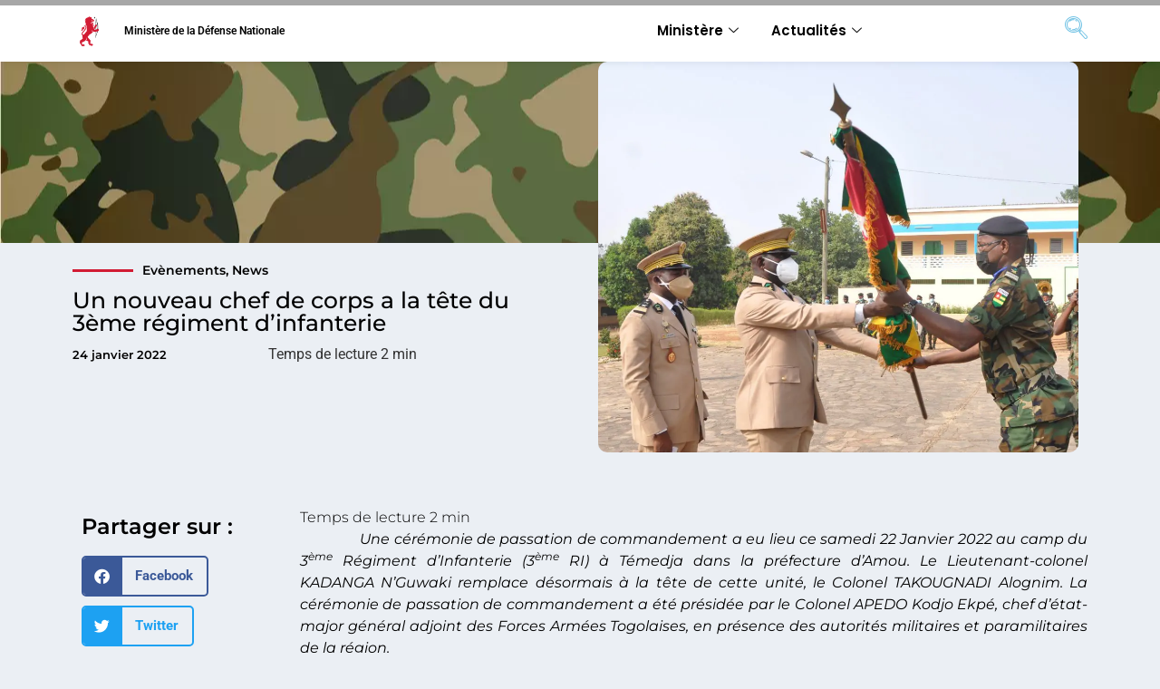

--- FILE ---
content_type: text/html; charset=UTF-8
request_url: https://defense.gouv.tg/un-nouveau-chef-de-corps-a-la-tete-du-3eme-regiment-dinfanterie/
body_size: 18567
content:
<!doctype html>
<html lang="fr-FR">
<head>
	<meta charset="UTF-8">
	<meta name="viewport" content="width=device-width, initial-scale=1">
	<link rel="profile" href="https://gmpg.org/xfn/11">
	<meta name='robots' content='index, follow, max-image-preview:large, max-snippet:-1, max-video-preview:-1' />
	<style>img:is([sizes="auto" i], [sizes^="auto," i]) { contain-intrinsic-size: 3000px 1500px }</style>
	
	<!-- This site is optimized with the Yoast SEO plugin v26.2 - https://yoast.com/wordpress/plugins/seo/ -->
	<title>Un nouveau chef de corps a la tête du 3ème régiment d’infanterie - Ministère de la Défense Nationale</title>
	<link rel="canonical" href="https://defense.gouv.tg/un-nouveau-chef-de-corps-a-la-tete-du-3eme-regiment-dinfanterie/" />
	<meta property="og:locale" content="fr_FR" />
	<meta property="og:type" content="article" />
	<meta property="og:title" content="Un nouveau chef de corps a la tête du 3ème régiment d’infanterie - Ministère de la Défense Nationale" />
	<meta property="og:description" content="&nbsp;&nbsp;&nbsp;&nbsp;&nbsp;&nbsp;&nbsp;&nbsp;&nbsp;&nbsp;&nbsp;&nbsp;&nbsp;&nbsp; Une cérémonie de passation de commandement a eu lieu ce samedi 22 Janvier 2022 au camp du 3ème Régiment d’Infanterie (3ème RI) à Témedja dans la préfecture d&rsquo;Amou. Le Lieutenant-colonel KADANGA N&rsquo;Guwaki remplace désormais à la tête de cette unité, le Colonel TAKOUGNADI Alognim. La cérémonie de passation de commandement a été présidée par [&hellip;]" />
	<meta property="og:url" content="https://defense.gouv.tg/un-nouveau-chef-de-corps-a-la-tete-du-3eme-regiment-dinfanterie/" />
	<meta property="og:site_name" content="Ministère de la Défense Nationale" />
	<meta property="article:publisher" content="https://www.facebook.com/MpenTG/" />
	<meta property="article:published_time" content="2022-01-24T00:07:05+00:00" />
	<meta property="article:modified_time" content="2022-01-24T00:07:07+00:00" />
	<meta property="og:image" content="https://defense.gouv.tg/wp-content/uploads/2022/01/WhatsApp-Image-2022-01-23-at-19.06.03.jpeg" />
	<meta property="og:image:width" content="1080" />
	<meta property="og:image:height" content="877" />
	<meta property="og:image:type" content="image/jpeg" />
	<meta name="author" content="edem.fiadjoe" />
	<meta name="twitter:card" content="summary_large_image" />
	<meta name="twitter:creator" content="@MpenTG" />
	<meta name="twitter:site" content="@MpenTG" />
	<meta name="twitter:label1" content="Écrit par" />
	<meta name="twitter:data1" content="edem.fiadjoe" />
	<meta name="twitter:label2" content="Durée de lecture estimée" />
	<meta name="twitter:data2" content="2 minutes" />
	<script type="application/ld+json" class="yoast-schema-graph">{"@context":"https://schema.org","@graph":[{"@type":"Article","@id":"https://defense.gouv.tg/un-nouveau-chef-de-corps-a-la-tete-du-3eme-regiment-dinfanterie/#article","isPartOf":{"@id":"https://defense.gouv.tg/un-nouveau-chef-de-corps-a-la-tete-du-3eme-regiment-dinfanterie/"},"author":{"name":"edem.fiadjoe","@id":"https://defense.gouv.tg/#/schema/person/01836e4f0ceda08caeb0a019400a7347"},"headline":"Un nouveau chef de corps a la tête du 3ème régiment d’infanterie","datePublished":"2022-01-24T00:07:05+00:00","dateModified":"2022-01-24T00:07:07+00:00","mainEntityOfPage":{"@id":"https://defense.gouv.tg/un-nouveau-chef-de-corps-a-la-tete-du-3eme-regiment-dinfanterie/"},"wordCount":354,"publisher":{"@id":"https://defense.gouv.tg/#organization"},"image":{"@id":"https://defense.gouv.tg/un-nouveau-chef-de-corps-a-la-tete-du-3eme-regiment-dinfanterie/#primaryimage"},"thumbnailUrl":"https://defense.gouv.tg/wp-content/uploads/2022/01/WhatsApp-Image-2022-01-23-at-19.06.03.jpeg","articleSection":["Evènements","News"],"inLanguage":"fr-FR"},{"@type":"WebPage","@id":"https://defense.gouv.tg/un-nouveau-chef-de-corps-a-la-tete-du-3eme-regiment-dinfanterie/","url":"https://defense.gouv.tg/un-nouveau-chef-de-corps-a-la-tete-du-3eme-regiment-dinfanterie/","name":"Un nouveau chef de corps a la tête du 3ème régiment d’infanterie - Ministère de la Défense Nationale","isPartOf":{"@id":"https://defense.gouv.tg/#website"},"primaryImageOfPage":{"@id":"https://defense.gouv.tg/un-nouveau-chef-de-corps-a-la-tete-du-3eme-regiment-dinfanterie/#primaryimage"},"image":{"@id":"https://defense.gouv.tg/un-nouveau-chef-de-corps-a-la-tete-du-3eme-regiment-dinfanterie/#primaryimage"},"thumbnailUrl":"https://defense.gouv.tg/wp-content/uploads/2022/01/WhatsApp-Image-2022-01-23-at-19.06.03.jpeg","datePublished":"2022-01-24T00:07:05+00:00","dateModified":"2022-01-24T00:07:07+00:00","breadcrumb":{"@id":"https://defense.gouv.tg/un-nouveau-chef-de-corps-a-la-tete-du-3eme-regiment-dinfanterie/#breadcrumb"},"inLanguage":"fr-FR","potentialAction":[{"@type":"ReadAction","target":["https://defense.gouv.tg/un-nouveau-chef-de-corps-a-la-tete-du-3eme-regiment-dinfanterie/"]}]},{"@type":"ImageObject","inLanguage":"fr-FR","@id":"https://defense.gouv.tg/un-nouveau-chef-de-corps-a-la-tete-du-3eme-regiment-dinfanterie/#primaryimage","url":"https://defense.gouv.tg/wp-content/uploads/2022/01/WhatsApp-Image-2022-01-23-at-19.06.03.jpeg","contentUrl":"https://defense.gouv.tg/wp-content/uploads/2022/01/WhatsApp-Image-2022-01-23-at-19.06.03.jpeg","width":1080,"height":877},{"@type":"BreadcrumbList","@id":"https://defense.gouv.tg/un-nouveau-chef-de-corps-a-la-tete-du-3eme-regiment-dinfanterie/#breadcrumb","itemListElement":[{"@type":"ListItem","position":1,"name":"Accueil","item":"https://defense.gouv.tg/"},{"@type":"ListItem","position":2,"name":"Actualités","item":"https://defense.gouv.tg/actualites/"},{"@type":"ListItem","position":3,"name":"Un nouveau chef de corps a la tête du 3ème régiment d’infanterie"}]},{"@type":"WebSite","@id":"https://defense.gouv.tg/#website","url":"https://defense.gouv.tg/","name":"Ministère des Postes, de l&#039;Economie Numérique et des Innovations Technologiques","description":"","publisher":{"@id":"https://defense.gouv.tg/#organization"},"potentialAction":[{"@type":"SearchAction","target":{"@type":"EntryPoint","urlTemplate":"https://defense.gouv.tg/?s={search_term_string}"},"query-input":{"@type":"PropertyValueSpecification","valueRequired":true,"valueName":"search_term_string"}}],"inLanguage":"fr-FR"},{"@type":"Organization","@id":"https://defense.gouv.tg/#organization","name":"Ministère des Postes, de l'Economie Numérique et des Innovations Technologiques","url":"https://defense.gouv.tg/","logo":{"@type":"ImageObject","inLanguage":"fr-FR","@id":"https://defense.gouv.tg/#/schema/logo/image/","url":"","contentUrl":"","caption":"Ministère des Postes, de l'Economie Numérique et des Innovations Technologiques"},"image":{"@id":"https://defense.gouv.tg/#/schema/logo/image/"},"sameAs":["https://www.facebook.com/MpenTG/","https://x.com/MpenTG","https://www.linkedin.com/company/mpentg/","https://www.youtube.com/channel/UCeGXNu8GH08BCJhNtkv1KFA"]},{"@type":"Person","@id":"https://defense.gouv.tg/#/schema/person/01836e4f0ceda08caeb0a019400a7347","name":"edem.fiadjoe","image":{"@type":"ImageObject","inLanguage":"fr-FR","@id":"https://defense.gouv.tg/#/schema/person/image/","url":"https://secure.gravatar.com/avatar/0d1be30574d63f3e42cd2f390c091c2288374da3d22f9f46df27c5c0c3008a0b?s=96&d=mm&r=g","contentUrl":"https://secure.gravatar.com/avatar/0d1be30574d63f3e42cd2f390c091c2288374da3d22f9f46df27c5c0c3008a0b?s=96&d=mm&r=g","caption":"edem.fiadjoe"},"url":"https://defense.gouv.tg/author/edem-fiadjoe/"}]}</script>
	<!-- / Yoast SEO plugin. -->


<link rel="alternate" type="application/rss+xml" title="Ministère de la Défense Nationale &raquo; Flux" href="https://defense.gouv.tg/feed/" />
		<style>
			.lazyload,
			.lazyloading {
				max-width: 100%;
			}
		</style>
		<script>
window._wpemojiSettings = {"baseUrl":"https:\/\/s.w.org\/images\/core\/emoji\/16.0.1\/72x72\/","ext":".png","svgUrl":"https:\/\/s.w.org\/images\/core\/emoji\/16.0.1\/svg\/","svgExt":".svg","source":{"concatemoji":"https:\/\/defense.gouv.tg\/wp-includes\/js\/wp-emoji-release.min.js?ver=6.8.3"}};
/*! This file is auto-generated */
!function(s,n){var o,i,e;function c(e){try{var t={supportTests:e,timestamp:(new Date).valueOf()};sessionStorage.setItem(o,JSON.stringify(t))}catch(e){}}function p(e,t,n){e.clearRect(0,0,e.canvas.width,e.canvas.height),e.fillText(t,0,0);var t=new Uint32Array(e.getImageData(0,0,e.canvas.width,e.canvas.height).data),a=(e.clearRect(0,0,e.canvas.width,e.canvas.height),e.fillText(n,0,0),new Uint32Array(e.getImageData(0,0,e.canvas.width,e.canvas.height).data));return t.every(function(e,t){return e===a[t]})}function u(e,t){e.clearRect(0,0,e.canvas.width,e.canvas.height),e.fillText(t,0,0);for(var n=e.getImageData(16,16,1,1),a=0;a<n.data.length;a++)if(0!==n.data[a])return!1;return!0}function f(e,t,n,a){switch(t){case"flag":return n(e,"\ud83c\udff3\ufe0f\u200d\u26a7\ufe0f","\ud83c\udff3\ufe0f\u200b\u26a7\ufe0f")?!1:!n(e,"\ud83c\udde8\ud83c\uddf6","\ud83c\udde8\u200b\ud83c\uddf6")&&!n(e,"\ud83c\udff4\udb40\udc67\udb40\udc62\udb40\udc65\udb40\udc6e\udb40\udc67\udb40\udc7f","\ud83c\udff4\u200b\udb40\udc67\u200b\udb40\udc62\u200b\udb40\udc65\u200b\udb40\udc6e\u200b\udb40\udc67\u200b\udb40\udc7f");case"emoji":return!a(e,"\ud83e\udedf")}return!1}function g(e,t,n,a){var r="undefined"!=typeof WorkerGlobalScope&&self instanceof WorkerGlobalScope?new OffscreenCanvas(300,150):s.createElement("canvas"),o=r.getContext("2d",{willReadFrequently:!0}),i=(o.textBaseline="top",o.font="600 32px Arial",{});return e.forEach(function(e){i[e]=t(o,e,n,a)}),i}function t(e){var t=s.createElement("script");t.src=e,t.defer=!0,s.head.appendChild(t)}"undefined"!=typeof Promise&&(o="wpEmojiSettingsSupports",i=["flag","emoji"],n.supports={everything:!0,everythingExceptFlag:!0},e=new Promise(function(e){s.addEventListener("DOMContentLoaded",e,{once:!0})}),new Promise(function(t){var n=function(){try{var e=JSON.parse(sessionStorage.getItem(o));if("object"==typeof e&&"number"==typeof e.timestamp&&(new Date).valueOf()<e.timestamp+604800&&"object"==typeof e.supportTests)return e.supportTests}catch(e){}return null}();if(!n){if("undefined"!=typeof Worker&&"undefined"!=typeof OffscreenCanvas&&"undefined"!=typeof URL&&URL.createObjectURL&&"undefined"!=typeof Blob)try{var e="postMessage("+g.toString()+"("+[JSON.stringify(i),f.toString(),p.toString(),u.toString()].join(",")+"));",a=new Blob([e],{type:"text/javascript"}),r=new Worker(URL.createObjectURL(a),{name:"wpTestEmojiSupports"});return void(r.onmessage=function(e){c(n=e.data),r.terminate(),t(n)})}catch(e){}c(n=g(i,f,p,u))}t(n)}).then(function(e){for(var t in e)n.supports[t]=e[t],n.supports.everything=n.supports.everything&&n.supports[t],"flag"!==t&&(n.supports.everythingExceptFlag=n.supports.everythingExceptFlag&&n.supports[t]);n.supports.everythingExceptFlag=n.supports.everythingExceptFlag&&!n.supports.flag,n.DOMReady=!1,n.readyCallback=function(){n.DOMReady=!0}}).then(function(){return e}).then(function(){var e;n.supports.everything||(n.readyCallback(),(e=n.source||{}).concatemoji?t(e.concatemoji):e.wpemoji&&e.twemoji&&(t(e.twemoji),t(e.wpemoji)))}))}((window,document),window._wpemojiSettings);
</script>
<link rel='stylesheet' id='dce-animations-css' href='https://defense.gouv.tg/wp-content/plugins/dynamic-content-for-elementor/assets/css/animations.css?ver=3.3.19' media='all' />
<style id='wp-emoji-styles-inline-css'>

	img.wp-smiley, img.emoji {
		display: inline !important;
		border: none !important;
		box-shadow: none !important;
		height: 1em !important;
		width: 1em !important;
		margin: 0 0.07em !important;
		vertical-align: -0.1em !important;
		background: none !important;
		padding: 0 !important;
	}
</style>
<link rel='stylesheet' id='wp-block-library-css' href='https://defense.gouv.tg/wp-includes/css/dist/block-library/style.min.css?ver=6.8.3' media='all' />
<style id='global-styles-inline-css'>
:root{--wp--preset--aspect-ratio--square: 1;--wp--preset--aspect-ratio--4-3: 4/3;--wp--preset--aspect-ratio--3-4: 3/4;--wp--preset--aspect-ratio--3-2: 3/2;--wp--preset--aspect-ratio--2-3: 2/3;--wp--preset--aspect-ratio--16-9: 16/9;--wp--preset--aspect-ratio--9-16: 9/16;--wp--preset--color--black: #000000;--wp--preset--color--cyan-bluish-gray: #abb8c3;--wp--preset--color--white: #ffffff;--wp--preset--color--pale-pink: #f78da7;--wp--preset--color--vivid-red: #cf2e2e;--wp--preset--color--luminous-vivid-orange: #ff6900;--wp--preset--color--luminous-vivid-amber: #fcb900;--wp--preset--color--light-green-cyan: #7bdcb5;--wp--preset--color--vivid-green-cyan: #00d084;--wp--preset--color--pale-cyan-blue: #8ed1fc;--wp--preset--color--vivid-cyan-blue: #0693e3;--wp--preset--color--vivid-purple: #9b51e0;--wp--preset--gradient--vivid-cyan-blue-to-vivid-purple: linear-gradient(135deg,rgba(6,147,227,1) 0%,rgb(155,81,224) 100%);--wp--preset--gradient--light-green-cyan-to-vivid-green-cyan: linear-gradient(135deg,rgb(122,220,180) 0%,rgb(0,208,130) 100%);--wp--preset--gradient--luminous-vivid-amber-to-luminous-vivid-orange: linear-gradient(135deg,rgba(252,185,0,1) 0%,rgba(255,105,0,1) 100%);--wp--preset--gradient--luminous-vivid-orange-to-vivid-red: linear-gradient(135deg,rgba(255,105,0,1) 0%,rgb(207,46,46) 100%);--wp--preset--gradient--very-light-gray-to-cyan-bluish-gray: linear-gradient(135deg,rgb(238,238,238) 0%,rgb(169,184,195) 100%);--wp--preset--gradient--cool-to-warm-spectrum: linear-gradient(135deg,rgb(74,234,220) 0%,rgb(151,120,209) 20%,rgb(207,42,186) 40%,rgb(238,44,130) 60%,rgb(251,105,98) 80%,rgb(254,248,76) 100%);--wp--preset--gradient--blush-light-purple: linear-gradient(135deg,rgb(255,206,236) 0%,rgb(152,150,240) 100%);--wp--preset--gradient--blush-bordeaux: linear-gradient(135deg,rgb(254,205,165) 0%,rgb(254,45,45) 50%,rgb(107,0,62) 100%);--wp--preset--gradient--luminous-dusk: linear-gradient(135deg,rgb(255,203,112) 0%,rgb(199,81,192) 50%,rgb(65,88,208) 100%);--wp--preset--gradient--pale-ocean: linear-gradient(135deg,rgb(255,245,203) 0%,rgb(182,227,212) 50%,rgb(51,167,181) 100%);--wp--preset--gradient--electric-grass: linear-gradient(135deg,rgb(202,248,128) 0%,rgb(113,206,126) 100%);--wp--preset--gradient--midnight: linear-gradient(135deg,rgb(2,3,129) 0%,rgb(40,116,252) 100%);--wp--preset--font-size--small: 13px;--wp--preset--font-size--medium: 20px;--wp--preset--font-size--large: 36px;--wp--preset--font-size--x-large: 42px;--wp--preset--spacing--20: 0.44rem;--wp--preset--spacing--30: 0.67rem;--wp--preset--spacing--40: 1rem;--wp--preset--spacing--50: 1.5rem;--wp--preset--spacing--60: 2.25rem;--wp--preset--spacing--70: 3.38rem;--wp--preset--spacing--80: 5.06rem;--wp--preset--shadow--natural: 6px 6px 9px rgba(0, 0, 0, 0.2);--wp--preset--shadow--deep: 12px 12px 50px rgba(0, 0, 0, 0.4);--wp--preset--shadow--sharp: 6px 6px 0px rgba(0, 0, 0, 0.2);--wp--preset--shadow--outlined: 6px 6px 0px -3px rgba(255, 255, 255, 1), 6px 6px rgba(0, 0, 0, 1);--wp--preset--shadow--crisp: 6px 6px 0px rgba(0, 0, 0, 1);}:root { --wp--style--global--content-size: 800px;--wp--style--global--wide-size: 1200px; }:where(body) { margin: 0; }.wp-site-blocks > .alignleft { float: left; margin-right: 2em; }.wp-site-blocks > .alignright { float: right; margin-left: 2em; }.wp-site-blocks > .aligncenter { justify-content: center; margin-left: auto; margin-right: auto; }:where(.wp-site-blocks) > * { margin-block-start: 24px; margin-block-end: 0; }:where(.wp-site-blocks) > :first-child { margin-block-start: 0; }:where(.wp-site-blocks) > :last-child { margin-block-end: 0; }:root { --wp--style--block-gap: 24px; }:root :where(.is-layout-flow) > :first-child{margin-block-start: 0;}:root :where(.is-layout-flow) > :last-child{margin-block-end: 0;}:root :where(.is-layout-flow) > *{margin-block-start: 24px;margin-block-end: 0;}:root :where(.is-layout-constrained) > :first-child{margin-block-start: 0;}:root :where(.is-layout-constrained) > :last-child{margin-block-end: 0;}:root :where(.is-layout-constrained) > *{margin-block-start: 24px;margin-block-end: 0;}:root :where(.is-layout-flex){gap: 24px;}:root :where(.is-layout-grid){gap: 24px;}.is-layout-flow > .alignleft{float: left;margin-inline-start: 0;margin-inline-end: 2em;}.is-layout-flow > .alignright{float: right;margin-inline-start: 2em;margin-inline-end: 0;}.is-layout-flow > .aligncenter{margin-left: auto !important;margin-right: auto !important;}.is-layout-constrained > .alignleft{float: left;margin-inline-start: 0;margin-inline-end: 2em;}.is-layout-constrained > .alignright{float: right;margin-inline-start: 2em;margin-inline-end: 0;}.is-layout-constrained > .aligncenter{margin-left: auto !important;margin-right: auto !important;}.is-layout-constrained > :where(:not(.alignleft):not(.alignright):not(.alignfull)){max-width: var(--wp--style--global--content-size);margin-left: auto !important;margin-right: auto !important;}.is-layout-constrained > .alignwide{max-width: var(--wp--style--global--wide-size);}body .is-layout-flex{display: flex;}.is-layout-flex{flex-wrap: wrap;align-items: center;}.is-layout-flex > :is(*, div){margin: 0;}body .is-layout-grid{display: grid;}.is-layout-grid > :is(*, div){margin: 0;}body{padding-top: 0px;padding-right: 0px;padding-bottom: 0px;padding-left: 0px;}a:where(:not(.wp-element-button)){text-decoration: underline;}:root :where(.wp-element-button, .wp-block-button__link){background-color: #32373c;border-width: 0;color: #fff;font-family: inherit;font-size: inherit;line-height: inherit;padding: calc(0.667em + 2px) calc(1.333em + 2px);text-decoration: none;}.has-black-color{color: var(--wp--preset--color--black) !important;}.has-cyan-bluish-gray-color{color: var(--wp--preset--color--cyan-bluish-gray) !important;}.has-white-color{color: var(--wp--preset--color--white) !important;}.has-pale-pink-color{color: var(--wp--preset--color--pale-pink) !important;}.has-vivid-red-color{color: var(--wp--preset--color--vivid-red) !important;}.has-luminous-vivid-orange-color{color: var(--wp--preset--color--luminous-vivid-orange) !important;}.has-luminous-vivid-amber-color{color: var(--wp--preset--color--luminous-vivid-amber) !important;}.has-light-green-cyan-color{color: var(--wp--preset--color--light-green-cyan) !important;}.has-vivid-green-cyan-color{color: var(--wp--preset--color--vivid-green-cyan) !important;}.has-pale-cyan-blue-color{color: var(--wp--preset--color--pale-cyan-blue) !important;}.has-vivid-cyan-blue-color{color: var(--wp--preset--color--vivid-cyan-blue) !important;}.has-vivid-purple-color{color: var(--wp--preset--color--vivid-purple) !important;}.has-black-background-color{background-color: var(--wp--preset--color--black) !important;}.has-cyan-bluish-gray-background-color{background-color: var(--wp--preset--color--cyan-bluish-gray) !important;}.has-white-background-color{background-color: var(--wp--preset--color--white) !important;}.has-pale-pink-background-color{background-color: var(--wp--preset--color--pale-pink) !important;}.has-vivid-red-background-color{background-color: var(--wp--preset--color--vivid-red) !important;}.has-luminous-vivid-orange-background-color{background-color: var(--wp--preset--color--luminous-vivid-orange) !important;}.has-luminous-vivid-amber-background-color{background-color: var(--wp--preset--color--luminous-vivid-amber) !important;}.has-light-green-cyan-background-color{background-color: var(--wp--preset--color--light-green-cyan) !important;}.has-vivid-green-cyan-background-color{background-color: var(--wp--preset--color--vivid-green-cyan) !important;}.has-pale-cyan-blue-background-color{background-color: var(--wp--preset--color--pale-cyan-blue) !important;}.has-vivid-cyan-blue-background-color{background-color: var(--wp--preset--color--vivid-cyan-blue) !important;}.has-vivid-purple-background-color{background-color: var(--wp--preset--color--vivid-purple) !important;}.has-black-border-color{border-color: var(--wp--preset--color--black) !important;}.has-cyan-bluish-gray-border-color{border-color: var(--wp--preset--color--cyan-bluish-gray) !important;}.has-white-border-color{border-color: var(--wp--preset--color--white) !important;}.has-pale-pink-border-color{border-color: var(--wp--preset--color--pale-pink) !important;}.has-vivid-red-border-color{border-color: var(--wp--preset--color--vivid-red) !important;}.has-luminous-vivid-orange-border-color{border-color: var(--wp--preset--color--luminous-vivid-orange) !important;}.has-luminous-vivid-amber-border-color{border-color: var(--wp--preset--color--luminous-vivid-amber) !important;}.has-light-green-cyan-border-color{border-color: var(--wp--preset--color--light-green-cyan) !important;}.has-vivid-green-cyan-border-color{border-color: var(--wp--preset--color--vivid-green-cyan) !important;}.has-pale-cyan-blue-border-color{border-color: var(--wp--preset--color--pale-cyan-blue) !important;}.has-vivid-cyan-blue-border-color{border-color: var(--wp--preset--color--vivid-cyan-blue) !important;}.has-vivid-purple-border-color{border-color: var(--wp--preset--color--vivid-purple) !important;}.has-vivid-cyan-blue-to-vivid-purple-gradient-background{background: var(--wp--preset--gradient--vivid-cyan-blue-to-vivid-purple) !important;}.has-light-green-cyan-to-vivid-green-cyan-gradient-background{background: var(--wp--preset--gradient--light-green-cyan-to-vivid-green-cyan) !important;}.has-luminous-vivid-amber-to-luminous-vivid-orange-gradient-background{background: var(--wp--preset--gradient--luminous-vivid-amber-to-luminous-vivid-orange) !important;}.has-luminous-vivid-orange-to-vivid-red-gradient-background{background: var(--wp--preset--gradient--luminous-vivid-orange-to-vivid-red) !important;}.has-very-light-gray-to-cyan-bluish-gray-gradient-background{background: var(--wp--preset--gradient--very-light-gray-to-cyan-bluish-gray) !important;}.has-cool-to-warm-spectrum-gradient-background{background: var(--wp--preset--gradient--cool-to-warm-spectrum) !important;}.has-blush-light-purple-gradient-background{background: var(--wp--preset--gradient--blush-light-purple) !important;}.has-blush-bordeaux-gradient-background{background: var(--wp--preset--gradient--blush-bordeaux) !important;}.has-luminous-dusk-gradient-background{background: var(--wp--preset--gradient--luminous-dusk) !important;}.has-pale-ocean-gradient-background{background: var(--wp--preset--gradient--pale-ocean) !important;}.has-electric-grass-gradient-background{background: var(--wp--preset--gradient--electric-grass) !important;}.has-midnight-gradient-background{background: var(--wp--preset--gradient--midnight) !important;}.has-small-font-size{font-size: var(--wp--preset--font-size--small) !important;}.has-medium-font-size{font-size: var(--wp--preset--font-size--medium) !important;}.has-large-font-size{font-size: var(--wp--preset--font-size--large) !important;}.has-x-large-font-size{font-size: var(--wp--preset--font-size--x-large) !important;}
:root :where(.wp-block-pullquote){font-size: 1.5em;line-height: 1.6;}
</style>
<link rel='stylesheet' id='hello-elementor-css' href='https://defense.gouv.tg/wp-content/themes/hello-elementor/assets/css/reset.css?ver=3.4.5' media='all' />
<link rel='stylesheet' id='hello-elementor-theme-style-css' href='https://defense.gouv.tg/wp-content/themes/hello-elementor/assets/css/theme.css?ver=3.4.5' media='all' />
<link rel='stylesheet' id='hello-elementor-header-footer-css' href='https://defense.gouv.tg/wp-content/themes/hello-elementor/assets/css/header-footer.css?ver=3.4.5' media='all' />
<link rel='stylesheet' id='elementor-frontend-css' href='https://defense.gouv.tg/wp-content/plugins/elementor/assets/css/frontend.min.css?ver=3.32.5' media='all' />
<link rel='stylesheet' id='widget-image-css' href='https://defense.gouv.tg/wp-content/plugins/elementor/assets/css/widget-image.min.css?ver=3.32.5' media='all' />
<link rel='stylesheet' id='widget-heading-css' href='https://defense.gouv.tg/wp-content/plugins/elementor/assets/css/widget-heading.min.css?ver=3.32.5' media='all' />
<link rel='stylesheet' id='e-sticky-css' href='https://defense.gouv.tg/wp-content/plugins/elementor-pro/assets/css/modules/sticky.min.css?ver=3.32.3' media='all' />
<link rel='stylesheet' id='widget-divider-css' href='https://defense.gouv.tg/wp-content/plugins/elementor/assets/css/widget-divider.min.css?ver=3.32.5' media='all' />
<link rel='stylesheet' id='widget-post-info-css' href='https://defense.gouv.tg/wp-content/plugins/elementor-pro/assets/css/widget-post-info.min.css?ver=3.32.3' media='all' />
<link rel='stylesheet' id='widget-icon-list-css' href='https://defense.gouv.tg/wp-content/plugins/elementor/assets/css/widget-icon-list.min.css?ver=3.32.5' media='all' />
<link rel='stylesheet' id='elementor-icons-shared-0-css' href='https://defense.gouv.tg/wp-content/plugins/elementor/assets/lib/font-awesome/css/fontawesome.min.css?ver=5.15.3' media='all' />
<link rel='stylesheet' id='elementor-icons-fa-regular-css' href='https://defense.gouv.tg/wp-content/plugins/elementor/assets/lib/font-awesome/css/regular.min.css?ver=5.15.3' media='all' />
<link rel='stylesheet' id='elementor-icons-fa-solid-css' href='https://defense.gouv.tg/wp-content/plugins/elementor/assets/lib/font-awesome/css/solid.min.css?ver=5.15.3' media='all' />
<link rel='stylesheet' id='widget-spacer-css' href='https://defense.gouv.tg/wp-content/plugins/elementor/assets/css/widget-spacer.min.css?ver=3.32.5' media='all' />
<link rel='stylesheet' id='dce-style-css' href='https://defense.gouv.tg/wp-content/plugins/dynamic-content-for-elementor/assets/css/style.css?ver=3.3.19' media='all' />
<link rel='stylesheet' id='dce-breadcrumbs-css' href='https://defense.gouv.tg/wp-content/plugins/dynamic-content-for-elementor/assets/css/breadcrumbs.css?ver=3.3.19' media='all' />
<link rel='stylesheet' id='widget-nav-menu-css' href='https://defense.gouv.tg/wp-content/plugins/elementor-pro/assets/css/widget-nav-menu.min.css?ver=3.32.3' media='all' />
<link rel='stylesheet' id='widget-social-icons-css' href='https://defense.gouv.tg/wp-content/plugins/elementor/assets/css/widget-social-icons.min.css?ver=3.32.5' media='all' />
<link rel='stylesheet' id='e-apple-webkit-css' href='https://defense.gouv.tg/wp-content/plugins/elementor/assets/css/conditionals/apple-webkit.min.css?ver=3.32.5' media='all' />
<link rel='stylesheet' id='widget-share-buttons-css' href='https://defense.gouv.tg/wp-content/plugins/elementor-pro/assets/css/widget-share-buttons.min.css?ver=3.32.3' media='all' />
<link rel='stylesheet' id='elementor-icons-fa-brands-css' href='https://defense.gouv.tg/wp-content/plugins/elementor/assets/lib/font-awesome/css/brands.min.css?ver=5.15.3' media='all' />
<link rel='stylesheet' id='widget-post-navigation-css' href='https://defense.gouv.tg/wp-content/plugins/elementor-pro/assets/css/widget-post-navigation.min.css?ver=3.32.3' media='all' />
<link rel='stylesheet' id='elementor-icons-css' href='https://defense.gouv.tg/wp-content/plugins/elementor/assets/lib/eicons/css/elementor-icons.min.css?ver=5.44.0' media='all' />
<link rel='stylesheet' id='elementor-post-2700-css' href='https://defense.gouv.tg/wp-content/uploads/elementor/css/post-2700.css?ver=1768911420' media='all' />
<link rel='stylesheet' id='dashicons-css' href='https://defense.gouv.tg/wp-includes/css/dashicons.min.css?ver=6.8.3' media='all' />
<link rel='stylesheet' id='elementor-post-7-css' href='https://defense.gouv.tg/wp-content/uploads/elementor/css/post-7.css?ver=1768911420' media='all' />
<link rel='stylesheet' id='elementor-post-20-css' href='https://defense.gouv.tg/wp-content/uploads/elementor/css/post-20.css?ver=1768911420' media='all' />
<link rel='stylesheet' id='elementor-post-118-css' href='https://defense.gouv.tg/wp-content/uploads/elementor/css/post-118.css?ver=1768911420' media='all' />
<link rel='stylesheet' id='bsfrt_frontend-css' href='https://defense.gouv.tg/wp-content/plugins/read-meter/assets/css/bsfrt-frontend-css.min.css?ver=1.0.11' media='all' />
<link rel='stylesheet' id='ekit-widget-styles-css' href='https://defense.gouv.tg/wp-content/plugins/elementskit-lite/widgets/init/assets/css/widget-styles.css?ver=3.7.5' media='all' />
<link rel='stylesheet' id='ekit-responsive-css' href='https://defense.gouv.tg/wp-content/plugins/elementskit-lite/widgets/init/assets/css/responsive.css?ver=3.7.5' media='all' />
<link rel='stylesheet' id='elementor-gf-local-roboto-css' href='https://defense.gouv.tg/wp-content/uploads/elementor/google-fonts/css/roboto.css?ver=1746024750' media='all' />
<link rel='stylesheet' id='elementor-gf-local-robotoslab-css' href='https://defense.gouv.tg/wp-content/uploads/elementor/google-fonts/css/robotoslab.css?ver=1746024730' media='all' />
<link rel='stylesheet' id='elementor-gf-local-poppins-css' href='https://defense.gouv.tg/wp-content/uploads/elementor/google-fonts/css/poppins.css?ver=1746024757' media='all' />
<link rel='stylesheet' id='elementor-gf-local-montserrat-css' href='https://defense.gouv.tg/wp-content/uploads/elementor/google-fonts/css/montserrat.css?ver=1746024737' media='all' />
<link rel='stylesheet' id='elementor-icons-ekiticons-css' href='https://defense.gouv.tg/wp-content/plugins/elementskit-lite/modules/elementskit-icon-pack/assets/css/ekiticons.css?ver=3.7.5' media='all' />
<script src="https://defense.gouv.tg/wp-includes/js/jquery/jquery.min.js?ver=3.7.1" id="jquery-core-js"></script>
<script src="https://defense.gouv.tg/wp-includes/js/jquery/jquery-migrate.min.js?ver=3.4.1" id="jquery-migrate-js"></script>
<link rel="https://api.w.org/" href="https://defense.gouv.tg/wp-json/" /><link rel="alternate" title="JSON" type="application/json" href="https://defense.gouv.tg/wp-json/wp/v2/posts/19160" /><link rel="EditURI" type="application/rsd+xml" title="RSD" href="https://defense.gouv.tg/xmlrpc.php?rsd" />
<meta name="generator" content="MPENIT 3.0 - togo.tg" />
<link rel='shortlink' href='https://defense.gouv.tg/?p=19160' />
<link rel="alternate" title="oEmbed (JSON)" type="application/json+oembed" href="https://defense.gouv.tg/wp-json/oembed/1.0/embed?url=https%3A%2F%2Fdefense.gouv.tg%2Fun-nouveau-chef-de-corps-a-la-tete-du-3eme-regiment-dinfanterie%2F" />
<link rel="alternate" title="oEmbed (XML)" type="text/xml+oembed" href="https://defense.gouv.tg/wp-json/oembed/1.0/embed?url=https%3A%2F%2Fdefense.gouv.tg%2Fun-nouveau-chef-de-corps-a-la-tete-du-3eme-regiment-dinfanterie%2F&#038;format=xml" />
<style type='text/css'> .ae_data .elementor-editor-element-setting {
            display:none !important;
            }
            </style>		<script>
			document.documentElement.className = document.documentElement.className.replace('no-js', 'js');
		</script>
				<style>
			.no-js img.lazyload {
				display: none;
			}

			figure.wp-block-image img.lazyloading {
				min-width: 150px;
			}

			.lazyload,
			.lazyloading {
				--smush-placeholder-width: 100px;
				--smush-placeholder-aspect-ratio: 1/1;
				width: var(--smush-image-width, var(--smush-placeholder-width)) !important;
				aspect-ratio: var(--smush-image-aspect-ratio, var(--smush-placeholder-aspect-ratio)) !important;
			}

						.lazyload, .lazyloading {
				opacity: 0;
			}

			.lazyloaded {
				opacity: 1;
				transition: opacity 400ms;
				transition-delay: 0ms;
			}

					</style>
		<meta name="generator" content="Elementor 3.32.5; features: additional_custom_breakpoints; settings: css_print_method-external, google_font-enabled, font_display-auto">
			<style>
				.e-con.e-parent:nth-of-type(n+4):not(.e-lazyloaded):not(.e-no-lazyload),
				.e-con.e-parent:nth-of-type(n+4):not(.e-lazyloaded):not(.e-no-lazyload) * {
					background-image: none !important;
				}
				@media screen and (max-height: 1024px) {
					.e-con.e-parent:nth-of-type(n+3):not(.e-lazyloaded):not(.e-no-lazyload),
					.e-con.e-parent:nth-of-type(n+3):not(.e-lazyloaded):not(.e-no-lazyload) * {
						background-image: none !important;
					}
				}
				@media screen and (max-height: 640px) {
					.e-con.e-parent:nth-of-type(n+2):not(.e-lazyloaded):not(.e-no-lazyload),
					.e-con.e-parent:nth-of-type(n+2):not(.e-lazyloaded):not(.e-no-lazyload) * {
						background-image: none !important;
					}
				}
			</style>
			
<style type="text/css">
.entry-content .bsf-rt-reading-time,
.post-content .bsf-rt-reading-time {
background: #ffffff;

color: #333333;

font-size: 13px;

margin-top: 
		1px;

margin-right: 
		1px;

margin-bottom: 
		1px;

margin-left: 
		1px;

padding-top: 
		0.5em;

padding-right: 
		0.7em;

padding-bottom: 
		0.5em;

padding-left: 
		0.7em;

width: max-content;

display: block;

min-width: 100px;

}

</style>
				<style type="text/css">
		.admin-bar .progress-container-top {
		background: #4f4f4f;
		height: 6px;

		}
		.progress-container-top {
		background: #4f4f4f;
		height: 6px;

		}
		.progress-container-bottom {
		background: #4f4f4f;
		height: 6px;

		} 
		.progress-bar {
		background: #146c53;
		height: 6px;
		width: 0%;

		}           
		</style>
				<link rel="icon" href="https://defense.gouv.tg/wp-content/uploads/2019/12/cropped-favicon-32x32.png" sizes="32x32" />
<link rel="icon" href="https://defense.gouv.tg/wp-content/uploads/2019/12/cropped-favicon-192x192.png" sizes="192x192" />
<link rel="apple-touch-icon" href="https://defense.gouv.tg/wp-content/uploads/2019/12/cropped-favicon-180x180.png" />
<meta name="msapplication-TileImage" content="https://defense.gouv.tg/wp-content/uploads/2019/12/cropped-favicon-270x270.png" />
		<style id="wp-custom-css">
			.page-header{
	display:none;
}		</style>
		</head>
<body class="wp-singular post-template-default single single-post postid-19160 single-format-standard wp-custom-logo wp-embed-responsive wp-theme-hello-elementor hello-elementor-default elementor-default elementor-kit-2700 elementor-page-118">


<a class="skip-link screen-reader-text" href="#content">Aller au contenu</a>

		<header data-elementor-type="header" data-elementor-id="7" class="elementor elementor-7 elementor-location-header" data-elementor-post-type="elementor_library">
					<section data-dce-background-color="#FFFFFF" class="elementor-section elementor-top-section elementor-element elementor-element-134187f elementor-section-content-middle elementor-hidden-mobile elementor-section-boxed elementor-section-height-default elementor-section-height-default" data-id="134187f" data-element_type="section" data-settings="{&quot;background_background&quot;:&quot;classic&quot;,&quot;sticky&quot;:&quot;top&quot;,&quot;sticky_on&quot;:[&quot;desktop&quot;,&quot;tablet&quot;],&quot;sticky_offset&quot;:0,&quot;sticky_effects_offset&quot;:0,&quot;sticky_anchor_link_offset&quot;:0}">
							<div class="elementor-background-overlay"></div>
							<div class="elementor-container elementor-column-gap-default">
					<div class="elementor-column elementor-col-25 elementor-top-column elementor-element elementor-element-19f6005" data-id="19f6005" data-element_type="column">
			<div class="elementor-widget-wrap elementor-element-populated">
						<div class="elementor-element elementor-element-fa0f87e dce_masking-none elementor-widget elementor-widget-image" data-id="fa0f87e" data-element_type="widget" data-widget_type="image.default">
				<div class="elementor-widget-container">
																<a href="https://numerique.gouv.tg/">
							<img width="512" height="512" data-src="https://defense.gouv.tg/wp-content/uploads/2019/12/cropped-favicon.png" class="attachment-large size-large wp-image-1337 lazyload" alt="" data-srcset="https://defense.gouv.tg/wp-content/uploads/2019/12/cropped-favicon.png 512w, https://defense.gouv.tg/wp-content/uploads/2019/12/cropped-favicon-300x300.png 300w, https://defense.gouv.tg/wp-content/uploads/2019/12/cropped-favicon-150x150.png 150w, https://defense.gouv.tg/wp-content/uploads/2019/12/cropped-favicon-270x270.png 270w, https://defense.gouv.tg/wp-content/uploads/2019/12/cropped-favicon-192x192.png 192w, https://defense.gouv.tg/wp-content/uploads/2019/12/cropped-favicon-180x180.png 180w, https://defense.gouv.tg/wp-content/uploads/2019/12/cropped-favicon-32x32.png 32w" data-sizes="(max-width: 512px) 100vw, 512px" src="[data-uri]" style="--smush-placeholder-width: 512px; --smush-placeholder-aspect-ratio: 512/512;" />								</a>
															</div>
				</div>
					</div>
		</div>
				<div class="elementor-column elementor-col-25 elementor-top-column elementor-element elementor-element-2deb479" data-id="2deb479" data-element_type="column">
			<div class="elementor-widget-wrap elementor-element-populated">
						<div data-dce-title-color="#000000" class="elementor-element elementor-element-9cb2569 elementor-widget elementor-widget-theme-site-title elementor-widget-heading" data-id="9cb2569" data-element_type="widget" data-widget_type="theme-site-title.default">
				<div class="elementor-widget-container">
					<h2 class="elementor-heading-title elementor-size-default"><a href="https://defense.gouv.tg">Ministère de la Défense Nationale</a></h2>				</div>
				</div>
					</div>
		</div>
				<div class="elementor-column elementor-col-25 elementor-top-column elementor-element elementor-element-410a2fe" data-id="410a2fe" data-element_type="column">
			<div class="elementor-widget-wrap elementor-element-populated">
						<div class="elementor-element elementor-element-0f67a7a elementor-widget elementor-widget-ekit-nav-menu" data-id="0f67a7a" data-element_type="widget" data-widget_type="ekit-nav-menu.default">
				<div class="elementor-widget-container">
							<nav class="ekit-wid-con ekit_menu_responsive_tablet" 
			data-hamburger-icon="" 
			data-hamburger-icon-type="icon" 
			data-responsive-breakpoint="1024">
			            <button class="elementskit-menu-hamburger elementskit-menu-toggler"  type="button" aria-label="hamburger-icon">
                                    <span class="elementskit-menu-hamburger-icon"></span><span class="elementskit-menu-hamburger-icon"></span><span class="elementskit-menu-hamburger-icon"></span>
                            </button>
            <div id="ekit-megamenu-main-menu" class="elementskit-menu-container elementskit-menu-offcanvas-elements elementskit-navbar-nav-default ekit-nav-menu-one-page-no ekit-nav-dropdown-hover"><ul id="menu-main-menu" class="elementskit-navbar-nav elementskit-menu-po-right submenu-click-on-icon"><li id="menu-item-19679" class="menu-item menu-item-type-custom menu-item-object-custom menu-item-19679 nav-item elementskit-dropdown-has top_position elementskit-dropdown-menu-custom_width elementskit-megamenu-has elementskit-mobile-builder-content" data-vertical-menu=900><a href="#" class="ekit-menu-nav-link">Ministère<i aria-hidden="true" class="icon icon-down-arrow1 elementskit-submenu-indicator"></i></a><div class="elementskit-megamenu-panel">		<div data-elementor-type="wp-post" data-elementor-id="19680" class="elementor elementor-19680" data-elementor-post-type="elementskit_content">
						<section data-dce-background-color="#e7eced" class="elementor-section elementor-top-section elementor-element elementor-element-fb4856e elementor-section-boxed elementor-section-height-default elementor-section-height-default" data-id="fb4856e" data-element_type="section" data-settings="{&quot;background_background&quot;:&quot;classic&quot;}">
						<div class="elementor-container elementor-column-gap-default">
					<div class="elementor-column elementor-col-100 elementor-top-column elementor-element elementor-element-369b536" data-id="369b536" data-element_type="column">
			<div class="elementor-widget-wrap elementor-element-populated">
						<section class="elementor-section elementor-inner-section elementor-element elementor-element-7a16bd6 elementor-section-boxed elementor-section-height-default elementor-section-height-default" data-id="7a16bd6" data-element_type="section">
						<div class="elementor-container elementor-column-gap-default">
					<div class="elementor-column elementor-col-33 elementor-inner-column elementor-element elementor-element-8bc1ff8" data-id="8bc1ff8" data-element_type="column">
			<div class="elementor-widget-wrap elementor-element-populated">
						<div data-dce-title-color="#000000" class="elementor-element elementor-element-fecc261 elementor-widget elementor-widget-heading" data-id="fecc261" data-element_type="widget" data-widget_type="heading.default">
				<div class="elementor-widget-container">
					<h2 class="elementor-heading-title elementor-size-default"><a href="https://defense.gouv.tg/attributions-et-objectifs/">Attributions &amp; objectifs</a></h2>				</div>
				</div>
				<div data-dce-title-color="#000000" class="elementor-element elementor-element-4b63067 elementor-widget elementor-widget-heading" data-id="4b63067" data-element_type="widget" data-widget_type="heading.default">
				<div class="elementor-widget-container">
					<h2 class="elementor-heading-title elementor-size-default"><a href="https://defense.gouv.tg/documentation/">Documentation</a></h2>				</div>
				</div>
					</div>
		</div>
				<div class="elementor-column elementor-col-33 elementor-inner-column elementor-element elementor-element-c1d54ae" data-id="c1d54ae" data-element_type="column">
			<div class="elementor-widget-wrap elementor-element-populated">
						<div data-dce-title-color="#000000" class="elementor-element elementor-element-bdb00a6 elementor-widget elementor-widget-heading" data-id="bdb00a6" data-element_type="widget" data-widget_type="heading.default">
				<div class="elementor-widget-container">
					<h2 class="elementor-heading-title elementor-size-default"><a href="https://defense.gouv.tg/cabinet-du-ministre/">Cabinet</a></h2>				</div>
				</div>
				<div data-dce-title-color="#000000" class="elementor-element elementor-element-1d622ac elementor-widget elementor-widget-heading" data-id="1d622ac" data-element_type="widget" data-widget_type="heading.default">
				<div class="elementor-widget-container">
					<h2 class="elementor-heading-title elementor-size-default"><a href="https://defense.gouv.tg/fonctionnement-du-ministere/">Fonctionnement du Ministère</a></h2>				</div>
				</div>
				<div data-dce-title-color="#000000" class="elementor-element elementor-element-c5b3d2c elementor-widget elementor-widget-heading" data-id="c5b3d2c" data-element_type="widget" data-widget_type="heading.default">
				<div class="elementor-widget-container">
					<h2 class="elementor-heading-title elementor-size-default"><a href="https://defense.gouv.tg/historique-du-ministere/">Historique du Ministère</a></h2>				</div>
				</div>
					</div>
		</div>
				<div class="elementor-column elementor-col-33 elementor-inner-column elementor-element elementor-element-d96c4c0" data-id="d96c4c0" data-element_type="column">
			<div class="elementor-widget-wrap elementor-element-populated">
						<div data-dce-title-color="#000000" class="elementor-element elementor-element-bcd0c74 elementor-widget elementor-widget-heading" data-id="bcd0c74" data-element_type="widget" data-widget_type="heading.default">
				<div class="elementor-widget-container">
					<h2 class="elementor-heading-title elementor-size-default"><a href="https://defense.gouv.tg/organes-rataches/">Organes Rattachés</a></h2>				</div>
				</div>
				<div data-dce-title-color="#000000" class="elementor-element elementor-element-4817825 elementor-widget elementor-widget-heading" data-id="4817825" data-element_type="widget" data-widget_type="heading.default">
				<div class="elementor-widget-container">
					<h2 class="elementor-heading-title elementor-size-default"><a href="https://defense.gouv.tg/organigramme/">Organigramme</a></h2>				</div>
				</div>
					</div>
		</div>
					</div>
		</section>
					</div>
		</div>
					</div>
		</section>
				</div>
		</div></li>
<li id="menu-item-1122" class="menu-item menu-item-type-post_type menu-item-object-page current_page_parent menu-item-1122 nav-item elementskit-dropdown-has relative_position elementskit-dropdown-menu-default_width elementskit-megamenu-has" data-vertical-menu=750px><a href="https://defense.gouv.tg/actualites/" class="ekit-menu-nav-link">Actualités<i aria-hidden="true" class="icon icon-down-arrow1 elementskit-submenu-indicator"></i></a><div class="elementskit-megamenu-panel">		<div data-elementor-type="wp-post" data-elementor-id="1125" class="elementor elementor-1125" data-elementor-post-type="elementskit_content">
						<section data-dce-background-color="#E7ECED" class="elementor-section elementor-top-section elementor-element elementor-element-4340261 elementor-section-boxed elementor-section-height-default elementor-section-height-default" data-id="4340261" data-element_type="section" data-settings="{&quot;background_background&quot;:&quot;classic&quot;}">
						<div class="elementor-container elementor-column-gap-default">
					<div class="elementor-column elementor-col-100 elementor-top-column elementor-element elementor-element-bf7ffbb" data-id="bf7ffbb" data-element_type="column">
			<div class="elementor-widget-wrap elementor-element-populated">
						<section class="elementor-section elementor-inner-section elementor-element elementor-element-9badc4c elementor-section-height-min-height elementor-section-boxed elementor-section-height-default" data-id="9badc4c" data-element_type="section">
						<div class="elementor-container elementor-column-gap-default">
					<div class="elementor-column elementor-col-33 elementor-inner-column elementor-element elementor-element-0cc9525" data-id="0cc9525" data-element_type="column">
			<div class="elementor-widget-wrap elementor-element-populated">
						<div data-dce-title-color="#000000" class="elementor-element elementor-element-f248a4c elementor-widget elementor-widget-heading" data-id="f248a4c" data-element_type="widget" data-widget_type="heading.default">
				<div class="elementor-widget-container">
					<h4 class="elementor-heading-title elementor-size-default">Par type</h4>				</div>
				</div>
				<div class="elementor-element elementor-element-c039e27 elementor-widget-divider--view-line elementor-widget elementor-widget-divider" data-id="c039e27" data-element_type="widget" data-widget_type="divider.default">
				<div class="elementor-widget-container">
							<div class="elementor-divider">
			<span class="elementor-divider-separator">
						</span>
		</div>
						</div>
				</div>
				<div class="elementor-element elementor-element-04fdde6 elementor-nav-menu__align-start elementor-nav-menu--dropdown-none elementor-widget elementor-widget-nav-menu" data-id="04fdde6" data-element_type="widget" data-settings="{&quot;layout&quot;:&quot;vertical&quot;,&quot;submenu_icon&quot;:{&quot;value&quot;:&quot;&lt;i class=\&quot;fas fa-caret-down\&quot; aria-hidden=\&quot;true\&quot;&gt;&lt;\/i&gt;&quot;,&quot;library&quot;:&quot;fa-solid&quot;}}" data-widget_type="nav-menu.default">
				<div class="elementor-widget-container">
								<nav aria-label="Menu" class="elementor-nav-menu--main elementor-nav-menu__container elementor-nav-menu--layout-vertical e--pointer-underline e--animation-fade">
				<ul id="menu-1-04fdde6" class="elementor-nav-menu sm-vertical"><li class="menu-item menu-item-type-taxonomy menu-item-object-category menu-item-1131"><a href="https://defense.gouv.tg/category/avis-et-annonces/" class="elementor-item">Avis et annonces</a></li>
<li class="menu-item menu-item-type-taxonomy menu-item-object-category menu-item-1130"><a href="https://defense.gouv.tg/category/deplacements-visites/" class="elementor-item">Déplacements / Visites</a></li>
<li class="menu-item menu-item-type-taxonomy menu-item-object-category menu-item-1129"><a href="https://defense.gouv.tg/category/discours/" class="elementor-item">Discours</a></li>
<li class="menu-item menu-item-type-taxonomy menu-item-object-category current-post-ancestor current-menu-parent current-post-parent menu-item-1128"><a href="https://defense.gouv.tg/category/news/" class="elementor-item">News</a></li>
</ul>			</nav>
						<nav class="elementor-nav-menu--dropdown elementor-nav-menu__container" aria-hidden="true">
				<ul id="menu-2-04fdde6" class="elementor-nav-menu sm-vertical"><li class="menu-item menu-item-type-taxonomy menu-item-object-category menu-item-1131"><a href="https://defense.gouv.tg/category/avis-et-annonces/" class="elementor-item" tabindex="-1">Avis et annonces</a></li>
<li class="menu-item menu-item-type-taxonomy menu-item-object-category menu-item-1130"><a href="https://defense.gouv.tg/category/deplacements-visites/" class="elementor-item" tabindex="-1">Déplacements / Visites</a></li>
<li class="menu-item menu-item-type-taxonomy menu-item-object-category menu-item-1129"><a href="https://defense.gouv.tg/category/discours/" class="elementor-item" tabindex="-1">Discours</a></li>
<li class="menu-item menu-item-type-taxonomy menu-item-object-category current-post-ancestor current-menu-parent current-post-parent menu-item-1128"><a href="https://defense.gouv.tg/category/news/" class="elementor-item" tabindex="-1">News</a></li>
</ul>			</nav>
						</div>
				</div>
					</div>
		</div>
				<div class="elementor-column elementor-col-33 elementor-inner-column elementor-element elementor-element-5076132" data-id="5076132" data-element_type="column">
			<div class="elementor-widget-wrap elementor-element-populated">
						<div data-dce-title-color="#000000" class="elementor-element elementor-element-f1cea72 elementor-widget elementor-widget-heading" data-id="f1cea72" data-element_type="widget" data-widget_type="heading.default">
				<div class="elementor-widget-container">
					<h4 class="elementor-heading-title elementor-size-default">Par thématique</h4>				</div>
				</div>
				<div class="elementor-element elementor-element-c2b43c1 elementor-widget-divider--view-line elementor-widget elementor-widget-divider" data-id="c2b43c1" data-element_type="widget" data-widget_type="divider.default">
				<div class="elementor-widget-container">
							<div class="elementor-divider">
			<span class="elementor-divider-separator">
						</span>
		</div>
						</div>
				</div>
				<div class="elementor-element elementor-element-01a4cc6 elementor-nav-menu__align-start elementor-nav-menu--dropdown-none elementor-widget elementor-widget-nav-menu" data-id="01a4cc6" data-element_type="widget" data-settings="{&quot;layout&quot;:&quot;vertical&quot;,&quot;submenu_icon&quot;:{&quot;value&quot;:&quot;&lt;i class=\&quot;fas fa-caret-down\&quot; aria-hidden=\&quot;true\&quot;&gt;&lt;\/i&gt;&quot;,&quot;library&quot;:&quot;fa-solid&quot;}}" data-widget_type="nav-menu.default">
				<div class="elementor-widget-container">
								<nav aria-label="Menu" class="elementor-nav-menu--main elementor-nav-menu__container elementor-nav-menu--layout-vertical e--pointer-underline e--animation-fade">
				<ul id="menu-1-01a4cc6" class="elementor-nav-menu sm-vertical"><li class="menu-item menu-item-type-taxonomy menu-item-object-post_tag menu-item-19730"><a href="https://defense.gouv.tg/tag/les-armees/" class="elementor-item">Les Armées</a></li>
<li class="menu-item menu-item-type-taxonomy menu-item-object-post_tag menu-item-19731"><a href="https://defense.gouv.tg/tag/defense/" class="elementor-item">Défense</a></li>
<li class="menu-item menu-item-type-taxonomy menu-item-object-post_tag menu-item-19732"><a href="https://defense.gouv.tg/tag/passation/" class="elementor-item">Passation</a></li>
<li class="menu-item menu-item-type-taxonomy menu-item-object-post_tag menu-item-19733"><a href="https://defense.gouv.tg/tag/activites-du-cemg/" class="elementor-item">Activités du CEMG</a></li>
</ul>			</nav>
						<nav class="elementor-nav-menu--dropdown elementor-nav-menu__container" aria-hidden="true">
				<ul id="menu-2-01a4cc6" class="elementor-nav-menu sm-vertical"><li class="menu-item menu-item-type-taxonomy menu-item-object-post_tag menu-item-19730"><a href="https://defense.gouv.tg/tag/les-armees/" class="elementor-item" tabindex="-1">Les Armées</a></li>
<li class="menu-item menu-item-type-taxonomy menu-item-object-post_tag menu-item-19731"><a href="https://defense.gouv.tg/tag/defense/" class="elementor-item" tabindex="-1">Défense</a></li>
<li class="menu-item menu-item-type-taxonomy menu-item-object-post_tag menu-item-19732"><a href="https://defense.gouv.tg/tag/passation/" class="elementor-item" tabindex="-1">Passation</a></li>
<li class="menu-item menu-item-type-taxonomy menu-item-object-post_tag menu-item-19733"><a href="https://defense.gouv.tg/tag/activites-du-cemg/" class="elementor-item" tabindex="-1">Activités du CEMG</a></li>
</ul>			</nav>
						</div>
				</div>
					</div>
		</div>
				<div class="elementor-column elementor-col-33 elementor-inner-column elementor-element elementor-element-3b1331f" data-id="3b1331f" data-element_type="column">
			<div class="elementor-widget-wrap">
							</div>
		</div>
					</div>
		</section>
				<div class="elementor-element elementor-element-3db7980 elementor-align-left elementor-widget elementor-widget-button" data-id="3db7980" data-element_type="widget" data-widget_type="button.default">
				<div class="elementor-widget-container">
									<div class="elementor-button-wrapper">
					<a class="elementor-button elementor-button-link elementor-size-sm" href="https://defense.gouv.tg/actualites">
						<span class="elementor-button-content-wrapper">
						<span class="elementor-button-icon">
				<i aria-hidden="true" class="icon icon-right-arrow2"></i>			</span>
									<span class="elementor-button-text">Voir toutes les actualités</span>
					</span>
					</a>
				</div>
								</div>
				</div>
					</div>
		</div>
					</div>
		</section>
				</div>
		</div></li>
</ul><div class="elementskit-nav-identity-panel"><button class="elementskit-menu-close elementskit-menu-toggler" type="button">X</button></div></div>			
			<div class="elementskit-menu-overlay elementskit-menu-offcanvas-elements elementskit-menu-toggler ekit-nav-menu--overlay"></div>        </nav>
						</div>
				</div>
					</div>
		</div>
				<div class="elementor-column elementor-col-25 elementor-top-column elementor-element elementor-element-b1ef91f" data-id="b1ef91f" data-element_type="column">
			<div class="elementor-widget-wrap elementor-element-populated">
						<div class="elementor-element elementor-element-2ef9592 elementor-view-default elementor-widget elementor-widget-icon" data-id="2ef9592" data-element_type="widget" data-widget_type="icon.default">
				<div class="elementor-widget-container">
							<div class="elementor-icon-wrapper">
			<a class="elementor-icon" href="#elementor-action%3Aaction%3Dpopup%3Aopen%26settings%3DeyJpZCI6IjE5Njc0IiwidG9nZ2xlIjpmYWxzZX0%3D">
			<i aria-hidden="true" class="icon icon-search-3"></i>			</a>
		</div>
						</div>
				</div>
					</div>
		</div>
					</div>
		</section>
				<section data-dce-background-color="#FFFFFF" class="elementor-section elementor-top-section elementor-element elementor-element-e76d356 elementor-section-content-middle elementor-hidden-desktop elementor-hidden-tablet elementor-section-boxed elementor-section-height-default elementor-section-height-default" data-id="e76d356" data-element_type="section" data-settings="{&quot;background_background&quot;:&quot;classic&quot;,&quot;sticky&quot;:&quot;top&quot;,&quot;sticky_offset_mobile&quot;:0,&quot;sticky_on&quot;:[&quot;desktop&quot;,&quot;tablet&quot;,&quot;mobile&quot;],&quot;sticky_offset&quot;:0,&quot;sticky_effects_offset&quot;:0,&quot;sticky_anchor_link_offset&quot;:0}">
							<div class="elementor-background-overlay"></div>
							<div class="elementor-container elementor-column-gap-default">
					<div class="elementor-column elementor-col-25 elementor-top-column elementor-element elementor-element-626cb44" data-id="626cb44" data-element_type="column">
			<div class="elementor-widget-wrap elementor-element-populated">
						<div class="elementor-element elementor-element-2c932f5 dce_masking-none elementor-widget elementor-widget-image" data-id="2c932f5" data-element_type="widget" data-widget_type="image.default">
				<div class="elementor-widget-container">
																<a href="https://numerique.gouv.tg/">
							<img data-src="https://numerique.gouv.tg/wp-content/uploads/2019/11/lion.png" title="" alt="" src="[data-uri]" class="lazyload" />								</a>
															</div>
				</div>
					</div>
		</div>
				<div class="elementor-column elementor-col-25 elementor-top-column elementor-element elementor-element-25c71ed" data-id="25c71ed" data-element_type="column">
			<div class="elementor-widget-wrap elementor-element-populated">
						<div data-dce-title-color="#000000" class="elementor-element elementor-element-9855d12 elementor-widget elementor-widget-theme-site-title elementor-widget-heading" data-id="9855d12" data-element_type="widget" data-widget_type="theme-site-title.default">
				<div class="elementor-widget-container">
					<h2 class="elementor-heading-title elementor-size-default"><a href="https://defense.gouv.tg">Ministère de la Défense Nationale</a></h2>				</div>
				</div>
					</div>
		</div>
				<div class="elementor-column elementor-col-25 elementor-top-column elementor-element elementor-element-1a556b4" data-id="1a556b4" data-element_type="column">
			<div class="elementor-widget-wrap elementor-element-populated">
						<div class="elementor-element elementor-element-c79e528 elementor-view-default elementor-widget elementor-widget-icon" data-id="c79e528" data-element_type="widget" data-widget_type="icon.default">
				<div class="elementor-widget-container">
							<div class="elementor-icon-wrapper">
			<a class="elementor-icon" href="#elementor-action%3Aaction%3Dpopup%3Aopen%26settings%3DeyJpZCI6IjM0ODUiLCJ0b2dnbGUiOmZhbHNlfQ%3D%3D">
			<i aria-hidden="true" class="icon icon-search-3"></i>			</a>
		</div>
						</div>
				</div>
					</div>
		</div>
				<div class="elementor-column elementor-col-25 elementor-top-column elementor-element elementor-element-b8ac0ac" data-id="b8ac0ac" data-element_type="column">
			<div class="elementor-widget-wrap elementor-element-populated">
						<div class="elementor-element elementor-element-e8bdef2 elementor-widget elementor-widget-ekit-nav-menu" data-id="e8bdef2" data-element_type="widget" data-widget_type="ekit-nav-menu.default">
				<div class="elementor-widget-container">
							<nav class="ekit-wid-con ekit_menu_responsive_tablet" 
			data-hamburger-icon="" 
			data-hamburger-icon-type="icon" 
			data-responsive-breakpoint="1024">
			            <button class="elementskit-menu-hamburger elementskit-menu-toggler"  type="button" aria-label="hamburger-icon">
                                    <span class="elementskit-menu-hamburger-icon"></span><span class="elementskit-menu-hamburger-icon"></span><span class="elementskit-menu-hamburger-icon"></span>
                            </button>
            <div id="ekit-megamenu-main-menu" class="elementskit-menu-container elementskit-menu-offcanvas-elements elementskit-navbar-nav-default ekit-nav-menu-one-page-no ekit-nav-dropdown-hover"><ul id="menu-main-menu-1" class="elementskit-navbar-nav elementskit-menu-po-right submenu-click-on-icon"><li class="menu-item menu-item-type-custom menu-item-object-custom menu-item-19679 nav-item elementskit-dropdown-has top_position elementskit-dropdown-menu-custom_width elementskit-megamenu-has elementskit-mobile-builder-content" data-vertical-menu=900><a href="#" class="ekit-menu-nav-link">Ministère<i aria-hidden="true" class="icon icon-down-arrow1 elementskit-submenu-indicator"></i></a><div class="elementskit-megamenu-panel">		<div data-elementor-type="wp-post" data-elementor-id="19680" class="elementor elementor-19680" data-elementor-post-type="elementskit_content">
						<section data-dce-background-color="#e7eced" class="elementor-section elementor-top-section elementor-element elementor-element-fb4856e elementor-section-boxed elementor-section-height-default elementor-section-height-default" data-id="fb4856e" data-element_type="section" data-settings="{&quot;background_background&quot;:&quot;classic&quot;}">
						<div class="elementor-container elementor-column-gap-default">
					<div class="elementor-column elementor-col-100 elementor-top-column elementor-element elementor-element-369b536" data-id="369b536" data-element_type="column">
			<div class="elementor-widget-wrap elementor-element-populated">
						<section class="elementor-section elementor-inner-section elementor-element elementor-element-7a16bd6 elementor-section-boxed elementor-section-height-default elementor-section-height-default" data-id="7a16bd6" data-element_type="section">
						<div class="elementor-container elementor-column-gap-default">
					<div class="elementor-column elementor-col-33 elementor-inner-column elementor-element elementor-element-8bc1ff8" data-id="8bc1ff8" data-element_type="column">
			<div class="elementor-widget-wrap elementor-element-populated">
						<div data-dce-title-color="#000000" class="elementor-element elementor-element-fecc261 elementor-widget elementor-widget-heading" data-id="fecc261" data-element_type="widget" data-widget_type="heading.default">
				<div class="elementor-widget-container">
					<h2 class="elementor-heading-title elementor-size-default"><a href="https://defense.gouv.tg/attributions-et-objectifs/">Attributions &amp; objectifs</a></h2>				</div>
				</div>
				<div data-dce-title-color="#000000" class="elementor-element elementor-element-4b63067 elementor-widget elementor-widget-heading" data-id="4b63067" data-element_type="widget" data-widget_type="heading.default">
				<div class="elementor-widget-container">
					<h2 class="elementor-heading-title elementor-size-default"><a href="https://defense.gouv.tg/documentation/">Documentation</a></h2>				</div>
				</div>
					</div>
		</div>
				<div class="elementor-column elementor-col-33 elementor-inner-column elementor-element elementor-element-c1d54ae" data-id="c1d54ae" data-element_type="column">
			<div class="elementor-widget-wrap elementor-element-populated">
						<div data-dce-title-color="#000000" class="elementor-element elementor-element-bdb00a6 elementor-widget elementor-widget-heading" data-id="bdb00a6" data-element_type="widget" data-widget_type="heading.default">
				<div class="elementor-widget-container">
					<h2 class="elementor-heading-title elementor-size-default"><a href="https://defense.gouv.tg/cabinet-du-ministre/">Cabinet</a></h2>				</div>
				</div>
				<div data-dce-title-color="#000000" class="elementor-element elementor-element-1d622ac elementor-widget elementor-widget-heading" data-id="1d622ac" data-element_type="widget" data-widget_type="heading.default">
				<div class="elementor-widget-container">
					<h2 class="elementor-heading-title elementor-size-default"><a href="https://defense.gouv.tg/fonctionnement-du-ministere/">Fonctionnement du Ministère</a></h2>				</div>
				</div>
				<div data-dce-title-color="#000000" class="elementor-element elementor-element-c5b3d2c elementor-widget elementor-widget-heading" data-id="c5b3d2c" data-element_type="widget" data-widget_type="heading.default">
				<div class="elementor-widget-container">
					<h2 class="elementor-heading-title elementor-size-default"><a href="https://defense.gouv.tg/historique-du-ministere/">Historique du Ministère</a></h2>				</div>
				</div>
					</div>
		</div>
				<div class="elementor-column elementor-col-33 elementor-inner-column elementor-element elementor-element-d96c4c0" data-id="d96c4c0" data-element_type="column">
			<div class="elementor-widget-wrap elementor-element-populated">
						<div data-dce-title-color="#000000" class="elementor-element elementor-element-bcd0c74 elementor-widget elementor-widget-heading" data-id="bcd0c74" data-element_type="widget" data-widget_type="heading.default">
				<div class="elementor-widget-container">
					<h2 class="elementor-heading-title elementor-size-default"><a href="https://defense.gouv.tg/organes-rataches/">Organes Rattachés</a></h2>				</div>
				</div>
				<div data-dce-title-color="#000000" class="elementor-element elementor-element-4817825 elementor-widget elementor-widget-heading" data-id="4817825" data-element_type="widget" data-widget_type="heading.default">
				<div class="elementor-widget-container">
					<h2 class="elementor-heading-title elementor-size-default"><a href="https://defense.gouv.tg/organigramme/">Organigramme</a></h2>				</div>
				</div>
					</div>
		</div>
					</div>
		</section>
					</div>
		</div>
					</div>
		</section>
				</div>
		</div></li>
<li class="menu-item menu-item-type-post_type menu-item-object-page current_page_parent menu-item-1122 nav-item elementskit-dropdown-has relative_position elementskit-dropdown-menu-default_width elementskit-megamenu-has" data-vertical-menu=750px><a href="https://defense.gouv.tg/actualites/" class="ekit-menu-nav-link">Actualités<i aria-hidden="true" class="icon icon-down-arrow1 elementskit-submenu-indicator"></i></a><div class="elementskit-megamenu-panel">		<div data-elementor-type="wp-post" data-elementor-id="1125" class="elementor elementor-1125" data-elementor-post-type="elementskit_content">
						<section data-dce-background-color="#E7ECED" class="elementor-section elementor-top-section elementor-element elementor-element-4340261 elementor-section-boxed elementor-section-height-default elementor-section-height-default" data-id="4340261" data-element_type="section" data-settings="{&quot;background_background&quot;:&quot;classic&quot;}">
						<div class="elementor-container elementor-column-gap-default">
					<div class="elementor-column elementor-col-100 elementor-top-column elementor-element elementor-element-bf7ffbb" data-id="bf7ffbb" data-element_type="column">
			<div class="elementor-widget-wrap elementor-element-populated">
						<section class="elementor-section elementor-inner-section elementor-element elementor-element-9badc4c elementor-section-height-min-height elementor-section-boxed elementor-section-height-default" data-id="9badc4c" data-element_type="section">
						<div class="elementor-container elementor-column-gap-default">
					<div class="elementor-column elementor-col-33 elementor-inner-column elementor-element elementor-element-0cc9525" data-id="0cc9525" data-element_type="column">
			<div class="elementor-widget-wrap elementor-element-populated">
						<div data-dce-title-color="#000000" class="elementor-element elementor-element-f248a4c elementor-widget elementor-widget-heading" data-id="f248a4c" data-element_type="widget" data-widget_type="heading.default">
				<div class="elementor-widget-container">
					<h4 class="elementor-heading-title elementor-size-default">Par type</h4>				</div>
				</div>
				<div class="elementor-element elementor-element-c039e27 elementor-widget-divider--view-line elementor-widget elementor-widget-divider" data-id="c039e27" data-element_type="widget" data-widget_type="divider.default">
				<div class="elementor-widget-container">
							<div class="elementor-divider">
			<span class="elementor-divider-separator">
						</span>
		</div>
						</div>
				</div>
				<div class="elementor-element elementor-element-04fdde6 elementor-nav-menu__align-start elementor-nav-menu--dropdown-none elementor-widget elementor-widget-nav-menu" data-id="04fdde6" data-element_type="widget" data-settings="{&quot;layout&quot;:&quot;vertical&quot;,&quot;submenu_icon&quot;:{&quot;value&quot;:&quot;&lt;i class=\&quot;fas fa-caret-down\&quot; aria-hidden=\&quot;true\&quot;&gt;&lt;\/i&gt;&quot;,&quot;library&quot;:&quot;fa-solid&quot;}}" data-widget_type="nav-menu.default">
				<div class="elementor-widget-container">
								<nav aria-label="Menu" class="elementor-nav-menu--main elementor-nav-menu__container elementor-nav-menu--layout-vertical e--pointer-underline e--animation-fade">
				<ul id="menu-1-04fdde6" class="elementor-nav-menu sm-vertical"><li class="menu-item menu-item-type-taxonomy menu-item-object-category menu-item-1131"><a href="https://defense.gouv.tg/category/avis-et-annonces/" class="elementor-item">Avis et annonces</a></li>
<li class="menu-item menu-item-type-taxonomy menu-item-object-category menu-item-1130"><a href="https://defense.gouv.tg/category/deplacements-visites/" class="elementor-item">Déplacements / Visites</a></li>
<li class="menu-item menu-item-type-taxonomy menu-item-object-category menu-item-1129"><a href="https://defense.gouv.tg/category/discours/" class="elementor-item">Discours</a></li>
<li class="menu-item menu-item-type-taxonomy menu-item-object-category current-post-ancestor current-menu-parent current-post-parent menu-item-1128"><a href="https://defense.gouv.tg/category/news/" class="elementor-item">News</a></li>
</ul>			</nav>
						<nav class="elementor-nav-menu--dropdown elementor-nav-menu__container" aria-hidden="true">
				<ul id="menu-2-04fdde6" class="elementor-nav-menu sm-vertical"><li class="menu-item menu-item-type-taxonomy menu-item-object-category menu-item-1131"><a href="https://defense.gouv.tg/category/avis-et-annonces/" class="elementor-item" tabindex="-1">Avis et annonces</a></li>
<li class="menu-item menu-item-type-taxonomy menu-item-object-category menu-item-1130"><a href="https://defense.gouv.tg/category/deplacements-visites/" class="elementor-item" tabindex="-1">Déplacements / Visites</a></li>
<li class="menu-item menu-item-type-taxonomy menu-item-object-category menu-item-1129"><a href="https://defense.gouv.tg/category/discours/" class="elementor-item" tabindex="-1">Discours</a></li>
<li class="menu-item menu-item-type-taxonomy menu-item-object-category current-post-ancestor current-menu-parent current-post-parent menu-item-1128"><a href="https://defense.gouv.tg/category/news/" class="elementor-item" tabindex="-1">News</a></li>
</ul>			</nav>
						</div>
				</div>
					</div>
		</div>
				<div class="elementor-column elementor-col-33 elementor-inner-column elementor-element elementor-element-5076132" data-id="5076132" data-element_type="column">
			<div class="elementor-widget-wrap elementor-element-populated">
						<div data-dce-title-color="#000000" class="elementor-element elementor-element-f1cea72 elementor-widget elementor-widget-heading" data-id="f1cea72" data-element_type="widget" data-widget_type="heading.default">
				<div class="elementor-widget-container">
					<h4 class="elementor-heading-title elementor-size-default">Par thématique</h4>				</div>
				</div>
				<div class="elementor-element elementor-element-c2b43c1 elementor-widget-divider--view-line elementor-widget elementor-widget-divider" data-id="c2b43c1" data-element_type="widget" data-widget_type="divider.default">
				<div class="elementor-widget-container">
							<div class="elementor-divider">
			<span class="elementor-divider-separator">
						</span>
		</div>
						</div>
				</div>
				<div class="elementor-element elementor-element-01a4cc6 elementor-nav-menu__align-start elementor-nav-menu--dropdown-none elementor-widget elementor-widget-nav-menu" data-id="01a4cc6" data-element_type="widget" data-settings="{&quot;layout&quot;:&quot;vertical&quot;,&quot;submenu_icon&quot;:{&quot;value&quot;:&quot;&lt;i class=\&quot;fas fa-caret-down\&quot; aria-hidden=\&quot;true\&quot;&gt;&lt;\/i&gt;&quot;,&quot;library&quot;:&quot;fa-solid&quot;}}" data-widget_type="nav-menu.default">
				<div class="elementor-widget-container">
								<nav aria-label="Menu" class="elementor-nav-menu--main elementor-nav-menu__container elementor-nav-menu--layout-vertical e--pointer-underline e--animation-fade">
				<ul id="menu-1-01a4cc6" class="elementor-nav-menu sm-vertical"><li class="menu-item menu-item-type-taxonomy menu-item-object-post_tag menu-item-19730"><a href="https://defense.gouv.tg/tag/les-armees/" class="elementor-item">Les Armées</a></li>
<li class="menu-item menu-item-type-taxonomy menu-item-object-post_tag menu-item-19731"><a href="https://defense.gouv.tg/tag/defense/" class="elementor-item">Défense</a></li>
<li class="menu-item menu-item-type-taxonomy menu-item-object-post_tag menu-item-19732"><a href="https://defense.gouv.tg/tag/passation/" class="elementor-item">Passation</a></li>
<li class="menu-item menu-item-type-taxonomy menu-item-object-post_tag menu-item-19733"><a href="https://defense.gouv.tg/tag/activites-du-cemg/" class="elementor-item">Activités du CEMG</a></li>
</ul>			</nav>
						<nav class="elementor-nav-menu--dropdown elementor-nav-menu__container" aria-hidden="true">
				<ul id="menu-2-01a4cc6" class="elementor-nav-menu sm-vertical"><li class="menu-item menu-item-type-taxonomy menu-item-object-post_tag menu-item-19730"><a href="https://defense.gouv.tg/tag/les-armees/" class="elementor-item" tabindex="-1">Les Armées</a></li>
<li class="menu-item menu-item-type-taxonomy menu-item-object-post_tag menu-item-19731"><a href="https://defense.gouv.tg/tag/defense/" class="elementor-item" tabindex="-1">Défense</a></li>
<li class="menu-item menu-item-type-taxonomy menu-item-object-post_tag menu-item-19732"><a href="https://defense.gouv.tg/tag/passation/" class="elementor-item" tabindex="-1">Passation</a></li>
<li class="menu-item menu-item-type-taxonomy menu-item-object-post_tag menu-item-19733"><a href="https://defense.gouv.tg/tag/activites-du-cemg/" class="elementor-item" tabindex="-1">Activités du CEMG</a></li>
</ul>			</nav>
						</div>
				</div>
					</div>
		</div>
				<div class="elementor-column elementor-col-33 elementor-inner-column elementor-element elementor-element-3b1331f" data-id="3b1331f" data-element_type="column">
			<div class="elementor-widget-wrap">
							</div>
		</div>
					</div>
		</section>
				<div class="elementor-element elementor-element-3db7980 elementor-align-left elementor-widget elementor-widget-button" data-id="3db7980" data-element_type="widget" data-widget_type="button.default">
				<div class="elementor-widget-container">
									<div class="elementor-button-wrapper">
					<a class="elementor-button elementor-button-link elementor-size-sm" href="https://defense.gouv.tg/actualites">
						<span class="elementor-button-content-wrapper">
						<span class="elementor-button-icon">
				<i aria-hidden="true" class="icon icon-right-arrow2"></i>			</span>
									<span class="elementor-button-text">Voir toutes les actualités</span>
					</span>
					</a>
				</div>
								</div>
				</div>
					</div>
		</div>
					</div>
		</section>
				</div>
		</div></li>
</ul><div class="elementskit-nav-identity-panel"><button class="elementskit-menu-close elementskit-menu-toggler" type="button">X</button></div></div>			
			<div class="elementskit-menu-overlay elementskit-menu-offcanvas-elements elementskit-menu-toggler ekit-nav-menu--overlay"></div>        </nav>
						</div>
				</div>
					</div>
		</div>
					</div>
		</section>
		<!-- dce invisible element fe45c14 --><!-- dce invisible element 2cb4da8 --><!-- dce invisible element ff3f54f --><!-- dce invisible element 2d7ea18 --><!-- dce invisible element 8b98e14 -->		</header>
				<div data-elementor-type="single" data-elementor-id="118" class="elementor elementor-118 elementor-location-single post-19160 post type-post status-publish format-standard has-post-thumbnail hentry category-evenements category-news" data-elementor-post-type="elementor_library">
					<section data-dce-background-overlay-color="rgba(0, 0, 0, 0.61)" data-dce-background-image-url="https://defense.gouv.tg/wp-content/uploads/2021/04/military-1.jpg" class="elementor-section elementor-top-section elementor-element elementor-element-5263598 elementor-section-stretched elementor-section-height-min-height elementor-section-items-bottom elementor-section-boxed elementor-section-height-default" data-id="5263598" data-element_type="section" data-settings="{&quot;stretch_section&quot;:&quot;section-stretched&quot;,&quot;background_background&quot;:&quot;classic&quot;}">
							<div class="elementor-background-overlay"></div>
							<div class="elementor-container elementor-column-gap-default">
					<div class="elementor-column elementor-col-50 elementor-top-column elementor-element elementor-element-62fb6a9" data-id="62fb6a9" data-element_type="column">
			<div class="elementor-widget-wrap">
							</div>
		</div>
				<div class="elementor-column elementor-col-50 elementor-top-column elementor-element elementor-element-220d339" data-id="220d339" data-element_type="column">
			<div class="elementor-widget-wrap">
							</div>
		</div>
					</div>
		</section>
				<section class="elementor-section elementor-top-section elementor-element elementor-element-4313f94 elementor-reverse-mobile elementor-hidden-desktop elementor-hidden-tablet elementor-section-boxed elementor-section-height-default elementor-section-height-default" data-id="4313f94" data-element_type="section">
						<div class="elementor-container elementor-column-gap-default">
					<div class="elementor-column elementor-col-50 elementor-top-column elementor-element elementor-element-46e8bdb" data-id="46e8bdb" data-element_type="column">
			<div class="elementor-widget-wrap elementor-element-populated">
						<div data-dce-title-color="#000000" class="elementor-element elementor-element-4c31742 elementor-widget elementor-widget-theme-post-title elementor-page-title elementor-widget-heading" data-id="4c31742" data-element_type="widget" data-widget_type="theme-post-title.default">
				<div class="elementor-widget-container">
					<h1 class="elementor-heading-title elementor-size-default">Un nouveau chef de corps a la tête du 3ème régiment d’infanterie</h1>				</div>
				</div>
				<section class="elementor-section elementor-inner-section elementor-element elementor-element-262f1e1 elementor-section-content-middle elementor-section-boxed elementor-section-height-default elementor-section-height-default" data-id="262f1e1" data-element_type="section">
						<div class="elementor-container elementor-column-gap-default">
					<div class="elementor-column elementor-col-50 elementor-inner-column elementor-element elementor-element-403998a" data-id="403998a" data-element_type="column">
			<div class="elementor-widget-wrap elementor-element-populated">
						<div data-dce-text-color="#000000" class="elementor-element elementor-element-e32c12b elementor-align-left elementor-widget elementor-widget-post-info" data-id="e32c12b" data-element_type="widget" data-widget_type="post-info.default">
				<div class="elementor-widget-container">
							<ul class="elementor-inline-items elementor-icon-list-items elementor-post-info">
								<li class="elementor-icon-list-item elementor-repeater-item-f3827a9 elementor-inline-item" itemprop="datePublished">
													<span class="elementor-icon-list-text elementor-post-info__item elementor-post-info__item--type-date">
										<time>24 janvier 2022</time>					</span>
								</li>
				</ul>
						</div>
				</div>
					</div>
		</div>
				<div class="elementor-column elementor-col-50 elementor-inner-column elementor-element elementor-element-69af801" data-id="69af801" data-element_type="column">
			<div class="elementor-widget-wrap elementor-element-populated">
						<div class="elementor-element elementor-element-cbf47c4 elementor-widget elementor-widget-shortcode" data-id="cbf47c4" data-element_type="widget" data-widget_type="shortcode.default">
				<div class="elementor-widget-container">
							<div class="elementor-shortcode"><span class="bsf-rt-reading-time"><span class="bsf-rt-display-label" prefix="Temps de lecture">
		</span> <span class="bsf-rt-display-time" reading_time="2"></span> 
		<span class="bsf-rt-display-postfix" postfix="min"></span></span></div>
						</div>
				</div>
					</div>
		</div>
					</div>
		</section>
					</div>
		</div>
				<div class="elementor-column elementor-col-50 elementor-top-column elementor-element elementor-element-a7bb21b" data-id="a7bb21b" data-element_type="column">
			<div class="elementor-widget-wrap elementor-element-populated">
						<section class="elementor-section elementor-inner-section elementor-element elementor-element-62e8826 elementor-section-boxed elementor-section-height-default elementor-section-height-default" data-id="62e8826" data-element_type="section">
						<div class="elementor-container elementor-column-gap-default">
					<div class="elementor-column elementor-col-50 elementor-inner-column elementor-element elementor-element-ab44926" data-id="ab44926" data-element_type="column">
			<div class="elementor-widget-wrap elementor-element-populated">
						<div class="elementor-element elementor-element-94def13 elementor-widget-divider--view-line elementor-widget elementor-widget-divider" data-id="94def13" data-element_type="widget" data-widget_type="divider.default">
				<div class="elementor-widget-container">
							<div class="elementor-divider">
			<span class="elementor-divider-separator">
						</span>
		</div>
						</div>
				</div>
					</div>
		</div>
				<div class="elementor-column elementor-col-50 elementor-inner-column elementor-element elementor-element-a319ead" data-id="a319ead" data-element_type="column">
			<div class="elementor-widget-wrap elementor-element-populated">
						<div data-dce-text-color="#000000" class="elementor-element elementor-element-bede471 elementor-widget elementor-widget-post-info" data-id="bede471" data-element_type="widget" data-widget_type="post-info.default">
				<div class="elementor-widget-container">
							<ul class="elementor-inline-items elementor-icon-list-items elementor-post-info">
								<li class="elementor-icon-list-item elementor-repeater-item-ccee5aa elementor-inline-item" itemprop="about">
													<span class="elementor-icon-list-text elementor-post-info__item elementor-post-info__item--type-terms">
										<span class="elementor-post-info__terms-list">
				<a href="https://defense.gouv.tg/category/evenements/" class="elementor-post-info__terms-list-item">Evènements</a>, <a href="https://defense.gouv.tg/category/news/" class="elementor-post-info__terms-list-item">News</a>				</span>
					</span>
								</li>
				</ul>
						</div>
				</div>
					</div>
		</div>
					</div>
		</section>
				<div class="elementor-element elementor-element-3b83cbb elementor-widget elementor-widget-theme-post-featured-image elementor-widget-image" data-id="3b83cbb" data-element_type="widget" data-settings="{&quot;enabled_visibility&quot;:&quot;yes&quot;,&quot;dce_visibility_selected&quot;:&quot;hide&quot;}" data-widget_type="theme-post-featured-image.default">
				<div class="elementor-widget-container">
															<img width="800" height="650" data-src="https://defense.gouv.tg/wp-content/uploads/2022/01/WhatsApp-Image-2022-01-23-at-19.06.03-1024x832.jpeg" class="attachment-large size-large wp-image-19161 lazyload" alt="" data-srcset="https://defense.gouv.tg/wp-content/uploads/2022/01/WhatsApp-Image-2022-01-23-at-19.06.03-1024x832.jpeg 1024w, https://defense.gouv.tg/wp-content/uploads/2022/01/WhatsApp-Image-2022-01-23-at-19.06.03-300x244.jpeg 300w, https://defense.gouv.tg/wp-content/uploads/2022/01/WhatsApp-Image-2022-01-23-at-19.06.03-768x624.jpeg 768w, https://defense.gouv.tg/wp-content/uploads/2022/01/WhatsApp-Image-2022-01-23-at-19.06.03.jpeg 1080w" data-sizes="(max-width: 800px) 100vw, 800px" src="[data-uri]" style="--smush-placeholder-width: 800px; --smush-placeholder-aspect-ratio: 800/650;" />															</div>
				</div>
					</div>
		</div>
					</div>
		</section>
				<section class="elementor-section elementor-top-section elementor-element elementor-element-ffcfbe3 elementor-reverse-mobile elementor-hidden-phone elementor-section-boxed elementor-section-height-default elementor-section-height-default" data-id="ffcfbe3" data-element_type="section">
						<div class="elementor-container elementor-column-gap-default">
					<div class="elementor-column elementor-col-50 elementor-top-column elementor-element elementor-element-32b616c" data-id="32b616c" data-element_type="column">
			<div class="elementor-widget-wrap elementor-element-populated">
						<section class="elementor-section elementor-inner-section elementor-element elementor-element-255bcbd elementor-section-boxed elementor-section-height-default elementor-section-height-default" data-id="255bcbd" data-element_type="section">
						<div class="elementor-container elementor-column-gap-default">
					<div class="elementor-column elementor-col-50 elementor-inner-column elementor-element elementor-element-7226c2c" data-id="7226c2c" data-element_type="column">
			<div class="elementor-widget-wrap elementor-element-populated">
						<div class="elementor-element elementor-element-c5ec052 elementor-widget-divider--view-line elementor-widget elementor-widget-divider" data-id="c5ec052" data-element_type="widget" data-widget_type="divider.default">
				<div class="elementor-widget-container">
							<div class="elementor-divider">
			<span class="elementor-divider-separator">
						</span>
		</div>
						</div>
				</div>
					</div>
		</div>
				<div class="elementor-column elementor-col-50 elementor-inner-column elementor-element elementor-element-7308218" data-id="7308218" data-element_type="column">
			<div class="elementor-widget-wrap elementor-element-populated">
						<div data-dce-text-color="#000000" class="elementor-element elementor-element-13fc914 elementor-widget elementor-widget-post-info" data-id="13fc914" data-element_type="widget" data-widget_type="post-info.default">
				<div class="elementor-widget-container">
							<ul class="elementor-inline-items elementor-icon-list-items elementor-post-info">
								<li class="elementor-icon-list-item elementor-repeater-item-ccee5aa elementor-inline-item" itemprop="about">
													<span class="elementor-icon-list-text elementor-post-info__item elementor-post-info__item--type-terms">
										<span class="elementor-post-info__terms-list">
				<a href="https://defense.gouv.tg/category/evenements/" class="elementor-post-info__terms-list-item">Evènements</a>, <a href="https://defense.gouv.tg/category/news/" class="elementor-post-info__terms-list-item">News</a>				</span>
					</span>
								</li>
				</ul>
						</div>
				</div>
					</div>
		</div>
					</div>
		</section>
				<div data-dce-title-color="#000000" class="elementor-element elementor-element-161e6ee elementor-widget elementor-widget-theme-post-title elementor-page-title elementor-widget-heading" data-id="161e6ee" data-element_type="widget" data-widget_type="theme-post-title.default">
				<div class="elementor-widget-container">
					<h1 class="elementor-heading-title elementor-size-default">Un nouveau chef de corps a la tête du 3ème régiment d’infanterie</h1>				</div>
				</div>
				<section class="elementor-section elementor-inner-section elementor-element elementor-element-f963dd4 elementor-section-content-middle elementor-section-boxed elementor-section-height-default elementor-section-height-default" data-id="f963dd4" data-element_type="section">
						<div class="elementor-container elementor-column-gap-default">
					<div class="elementor-column elementor-col-50 elementor-inner-column elementor-element elementor-element-b4ae040" data-id="b4ae040" data-element_type="column">
			<div class="elementor-widget-wrap elementor-element-populated">
						<div data-dce-text-color="#000000" class="elementor-element elementor-element-a39601d elementor-align-left elementor-widget elementor-widget-post-info" data-id="a39601d" data-element_type="widget" data-widget_type="post-info.default">
				<div class="elementor-widget-container">
							<ul class="elementor-inline-items elementor-icon-list-items elementor-post-info">
								<li class="elementor-icon-list-item elementor-repeater-item-f3827a9 elementor-inline-item" itemprop="datePublished">
													<span class="elementor-icon-list-text elementor-post-info__item elementor-post-info__item--type-date">
										<time>24 janvier 2022</time>					</span>
								</li>
				</ul>
						</div>
				</div>
					</div>
		</div>
				<div class="elementor-column elementor-col-50 elementor-inner-column elementor-element elementor-element-c3430da" data-id="c3430da" data-element_type="column">
			<div class="elementor-widget-wrap elementor-element-populated">
						<div class="elementor-element elementor-element-a5682b8 elementor-widget elementor-widget-shortcode" data-id="a5682b8" data-element_type="widget" data-widget_type="shortcode.default">
				<div class="elementor-widget-container">
							<div class="elementor-shortcode"><span class="bsf-rt-reading-time"><span class="bsf-rt-display-label" prefix="Temps de lecture">
		</span> <span class="bsf-rt-display-time" reading_time="2"></span> 
		<span class="bsf-rt-display-postfix" postfix="min"></span></span></div>
						</div>
				</div>
					</div>
		</div>
					</div>
		</section>
					</div>
		</div>
				<div class="elementor-column elementor-col-50 elementor-top-column elementor-element elementor-element-88cc03d" data-id="88cc03d" data-element_type="column">
			<div class="elementor-widget-wrap elementor-element-populated">
						<div class="elementor-element elementor-element-23cd161 elementor-widget elementor-widget-theme-post-featured-image elementor-widget-image" data-id="23cd161" data-element_type="widget" data-settings="{&quot;enabled_visibility&quot;:&quot;yes&quot;,&quot;dce_visibility_selected&quot;:&quot;hide&quot;}" data-widget_type="theme-post-featured-image.default">
				<div class="elementor-widget-container">
															<img width="800" height="650" data-src="https://defense.gouv.tg/wp-content/uploads/2022/01/WhatsApp-Image-2022-01-23-at-19.06.03-1024x832.jpeg" class="attachment-large size-large wp-image-19161 lazyload" alt="" data-srcset="https://defense.gouv.tg/wp-content/uploads/2022/01/WhatsApp-Image-2022-01-23-at-19.06.03-1024x832.jpeg 1024w, https://defense.gouv.tg/wp-content/uploads/2022/01/WhatsApp-Image-2022-01-23-at-19.06.03-300x244.jpeg 300w, https://defense.gouv.tg/wp-content/uploads/2022/01/WhatsApp-Image-2022-01-23-at-19.06.03-768x624.jpeg 768w, https://defense.gouv.tg/wp-content/uploads/2022/01/WhatsApp-Image-2022-01-23-at-19.06.03.jpeg 1080w" data-sizes="(max-width: 800px) 100vw, 800px" src="[data-uri]" style="--smush-placeholder-width: 800px; --smush-placeholder-aspect-ratio: 800/650;" />															</div>
				</div>
					</div>
		</div>
					</div>
		</section>
				<section class="elementor-section elementor-top-section elementor-element elementor-element-08bee9e elementor-reverse-mobile elementor-section-boxed elementor-section-height-default elementor-section-height-default" data-id="08bee9e" data-element_type="section">
						<div class="elementor-container elementor-column-gap-default">
					<div class="elementor-column elementor-col-33 elementor-top-column elementor-element elementor-element-ec1dc34" data-id="ec1dc34" data-element_type="column">
			<div class="elementor-widget-wrap elementor-element-populated">
						<section class="elementor-section elementor-inner-section elementor-element elementor-element-c3f3804 elementor-section-boxed elementor-section-height-default elementor-section-height-default" data-id="c3f3804" data-element_type="section">
						<div class="elementor-container elementor-column-gap-default">
					<div class="elementor-column elementor-col-100 elementor-inner-column elementor-element elementor-element-ddd7a51" data-id="ddd7a51" data-element_type="column">
			<div class="elementor-widget-wrap elementor-element-populated">
						<div data-dce-title-color="#000000" class="elementor-element elementor-element-bd0a696 elementor-widget elementor-widget-heading" data-id="bd0a696" data-element_type="widget" data-widget_type="heading.default">
				<div class="elementor-widget-container">
					<h4 class="elementor-heading-title elementor-size-default">Partager sur :</h4>				</div>
				</div>
				<div class="elementor-element elementor-element-a3f95ab elementor-share-buttons--skin-boxed elementor-share-buttons--shape-rounded elementor-share-buttons--view-icon-text elementor-grid-0 elementor-share-buttons--color-official elementor-widget elementor-widget-share-buttons" data-id="a3f95ab" data-element_type="widget" data-widget_type="share-buttons.default">
				<div class="elementor-widget-container">
							<div class="elementor-grid" role="list">
								<div class="elementor-grid-item" role="listitem">
						<div class="elementor-share-btn elementor-share-btn_facebook" role="button" tabindex="0" aria-label="Partager sur facebook">
															<span class="elementor-share-btn__icon">
								<i class="fab fa-facebook" aria-hidden="true"></i>							</span>
																						<div class="elementor-share-btn__text">
																			<span class="elementor-share-btn__title">
										Facebook									</span>
																	</div>
													</div>
					</div>
									<div class="elementor-grid-item" role="listitem">
						<div class="elementor-share-btn elementor-share-btn_twitter" role="button" tabindex="0" aria-label="Partager sur twitter">
															<span class="elementor-share-btn__icon">
								<i class="fab fa-twitter" aria-hidden="true"></i>							</span>
																						<div class="elementor-share-btn__text">
																			<span class="elementor-share-btn__title">
										Twitter									</span>
																	</div>
													</div>
					</div>
									<div class="elementor-grid-item" role="listitem">
						<div class="elementor-share-btn elementor-share-btn_linkedin" role="button" tabindex="0" aria-label="Partager sur linkedin">
															<span class="elementor-share-btn__icon">
								<i class="fab fa-linkedin" aria-hidden="true"></i>							</span>
																						<div class="elementor-share-btn__text">
																			<span class="elementor-share-btn__title">
										LinkedIn									</span>
																	</div>
													</div>
					</div>
						</div>
						</div>
				</div>
				<div class="elementor-element elementor-element-f2ed833 elementor-widget elementor-widget-shortcode" data-id="f2ed833" data-element_type="widget" data-widget_type="shortcode.default">
				<div class="elementor-widget-container">
							<div class="elementor-shortcode">[wp_applaud]</div>
						</div>
				</div>
					</div>
		</div>
					</div>
		</section>
					</div>
		</div>
				<div class="elementor-column elementor-col-66 elementor-top-column elementor-element elementor-element-110a7d2" data-id="110a7d2" data-element_type="column">
			<div class="elementor-widget-wrap elementor-element-populated">
						<div data-dce-text-color="#000000" class="elementor-element elementor-element-314a3a5 elementor-widget elementor-widget-theme-post-content" data-id="314a3a5" data-element_type="widget" id="lecontenu" data-widget_type="theme-post-content.default">
				<div class="elementor-widget-container">
					<span class="bsf-rt-reading-time"><span class="bsf-rt-display-label" prefix="Temps de lecture"></span> <span class="bsf-rt-display-time" reading_time="2"></span> <span class="bsf-rt-display-postfix" postfix="min"></span></span><div id="bsf_rt_marker"></div>
<p><strong><em>&nbsp;&nbsp;&nbsp;&nbsp;&nbsp;&nbsp;&nbsp;&nbsp;&nbsp;&nbsp;&nbsp;&nbsp;&nbsp;&nbsp; Une cérémonie de passation de commandement a eu lieu ce samedi 22 Janvier 2022 au camp du 3<sup>ème</sup> Régiment d’Infanterie (3<sup>ème</sup> RI) à Témedja dans la préfecture d&rsquo;Amou. Le Lieutenant-colonel KADANGA N&rsquo;Guwaki remplace désormais à la tête de cette unité, le Colonel TAKOUGNADI Alognim. La cérémonie de passation de commandement a été présidée par le Colonel APEDO Kodjo Ekpé, chef d&rsquo;état-major général adjoint des Forces Armées Togolaises, en présence des autorités militaires et paramilitaires de la région.</em></strong></p>



<figure class="wp-block-image size-large"><img fetchpriority="high" decoding="async" width="1024" height="683" src="https://defense.gouv.tg/wp-content/uploads/2022/01/index1-1-1024x683.jpg" alt="" class="wp-image-19158" srcset="https://defense.gouv.tg/wp-content/uploads/2022/01/index1-1-1024x683.jpg 1024w, https://defense.gouv.tg/wp-content/uploads/2022/01/index1-1-300x200.jpg 300w, https://defense.gouv.tg/wp-content/uploads/2022/01/index1-1-768x512.jpg 768w, https://defense.gouv.tg/wp-content/uploads/2022/01/index1-1.jpg 1080w" sizes="(max-width: 1024px) 100vw, 1024px" /><figcaption>Signature des procès verbaux</figcaption></figure>



<p>Le moment solennel de la cérémonie fut la remise du drapeau au Lieutenant-colonel <strong>KADANGA N&rsquo;Guwaki</strong> par lechef d&rsquo;état-major général adjoint des Forces Armées Togolaises, symbole de prise effective de commandement. En remettant le drapeau au nouveau chef de corps du 3<sup>ème</sup> RI, le <em>Colonel<strong> APEDO </strong></em><strong>Kodjo Ekpé</strong> a exhorté les femmes et les hommes de l’unité à obéir aux ordres de leur chef afin de bien mener leurs missions.</p>



<figure class="wp-block-image size-large"><img decoding="async" width="1024" height="682" data-src="https://defense.gouv.tg/wp-content/uploads/2022/01/index000-2-1024x682.jpg" alt="" class="wp-image-19162 lazyload" data-srcset="https://defense.gouv.tg/wp-content/uploads/2022/01/index000-2-1024x682.jpg 1024w, https://defense.gouv.tg/wp-content/uploads/2022/01/index000-2-300x200.jpg 300w, https://defense.gouv.tg/wp-content/uploads/2022/01/index000-2-768x511.jpg 768w, https://defense.gouv.tg/wp-content/uploads/2022/01/index000-2.jpg 1080w" data-sizes="(max-width: 1024px) 100vw, 1024px" src="[data-uri]" style="--smush-placeholder-width: 1024px; --smush-placeholder-aspect-ratio: 1024/682;" /><figcaption>Lieutenant-colonel KADANGA N&rsquo;Guwaki, nouveau chef de corps du 3ème RI</figcaption></figure>



<p>&nbsp;La signature des procès-verbaux a précédé les allocutions des chefs de corps entrant et sortant. Les intervenants ont tour à tour témoigné leur reconnaissance et leur gratitude au Chef des armées et à la haute hiérarchie militaire pour la confiance placée en eux et les efforts inlassables pour le bien de l’armée. Le chef de corps du 3<sup>ème </sup>RI n’a pas manqué de rassurer le chef d&rsquo;état-major général adjoint des Forces Armées Togolaises que tous les défis de l&rsquo;heure seront relevés avec abnégation et professionnalisme. Il s’est engagé à servir avec loyauté et dévouement dans le respect des lois. Le Lieutenant-colonel <strong>KADANGA N&rsquo;Guwaki</strong> a enfin invité tout le personnel de l&rsquo;unité à le soutenir pour le bien du service.</p>
				</div>
				</div>
				<div class="elementor-element elementor-element-c42c659 elementor-widget elementor-widget-post-navigation" data-id="c42c659" data-element_type="widget" data-widget_type="post-navigation.default">
				<div class="elementor-widget-container">
							<div class="elementor-post-navigation" role="navigation" aria-label="Navigation de publication">
			<div class="elementor-post-navigation__prev elementor-post-navigation__link">
				<a href="https://defense.gouv.tg/retour-au-bercail-de-la-derniere-vague-des-casques-bleus-du-8eme-contingent-togolais-pour-la-minusma/" rel="prev"><span class="post-navigation__arrow-wrapper post-navigation__arrow-prev"><i aria-hidden="true" class="fas fa-angle-left"></i><span class="elementor-screen-only">Précédent</span></span><span class="elementor-post-navigation__link__prev"><span class="post-navigation__prev--label">Précédent</span><span class="post-navigation__prev--title">Retour au bercail de la dernière vague des casques bleus du 8ème contingent togolais pour la minusma</span></span></a>			</div>
						<div class="elementor-post-navigation__next elementor-post-navigation__link">
				<a href="https://defense.gouv.tg/les-casques-bleus-togolais-au-mali-ripostent-avec-bravoure-a-une-attaque-a-lengin-explosif-improvise/" rel="next"><span class="elementor-post-navigation__link__next"><span class="post-navigation__next--label">Suivant</span><span class="post-navigation__next--title">Les casques bleus togolais au mali ripostent avec bravoure à une attaque à l’engin explosif improvisé</span></span><span class="post-navigation__arrow-wrapper post-navigation__arrow-next"><i aria-hidden="true" class="fas fa-angle-right"></i><span class="elementor-screen-only">Suivant</span></span></a>			</div>
		</div>
						</div>
				</div>
					</div>
		</div>
					</div>
		</section>
				</div>
				<footer data-elementor-type="footer" data-elementor-id="20" class="elementor elementor-20 elementor-location-footer" data-elementor-post-type="elementor_library">
					<section data-dce-background-image-url="https://numerique.gouv.tg/wp-content/uploads/2022/04/kete-motif.png" class="elementor-section elementor-top-section elementor-element elementor-element-e4a6cf9 elementor-section-boxed elementor-section-height-default elementor-section-height-default" data-id="e4a6cf9" data-element_type="section" data-settings="{&quot;background_background&quot;:&quot;classic&quot;}">
						<div class="elementor-container elementor-column-gap-default">
					<div class="elementor-column elementor-col-100 elementor-top-column elementor-element elementor-element-f737d5d" data-id="f737d5d" data-element_type="column">
			<div class="elementor-widget-wrap elementor-element-populated">
						<div class="elementor-element elementor-element-8516592 elementor-widget elementor-widget-spacer" data-id="8516592" data-element_type="widget" data-widget_type="spacer.default">
				<div class="elementor-widget-container">
							<div class="elementor-spacer">
			<div class="elementor-spacer-inner"></div>
		</div>
						</div>
				</div>
					</div>
		</div>
					</div>
		</section>
				<section data-dce-background-color="#FFFFFF" class="elementor-section elementor-top-section elementor-element elementor-element-389be89 elementor-section-boxed elementor-section-height-default elementor-section-height-default" data-id="389be89" data-element_type="section" data-settings="{&quot;background_background&quot;:&quot;classic&quot;}">
						<div class="elementor-container elementor-column-gap-default">
					<div class="elementor-column elementor-col-50 elementor-top-column elementor-element elementor-element-ef7b6f5" data-id="ef7b6f5" data-element_type="column">
			<div class="elementor-widget-wrap elementor-element-populated">
						<div class="elementor-element elementor-element-0c820fb elementor-widget elementor-widget-theme-site-logo elementor-widget-image" data-id="0c820fb" data-element_type="widget" data-widget_type="theme-site-logo.default">
				<div class="elementor-widget-container">
											<a href="https://defense.gouv.tg">
			<img data-src="https://defense.gouv.tg/wp-content/uploads/2019/12/Blason-rt.svg" class="attachment-full size-full wp-image-1329 lazyload" alt="" src="[data-uri]" />				</a>
											</div>
				</div>
					</div>
		</div>
				<div class="elementor-column elementor-col-50 elementor-top-column elementor-element elementor-element-bbf612b" data-id="bbf612b" data-element_type="column">
			<div class="elementor-widget-wrap elementor-element-populated">
						<section class="elementor-section elementor-inner-section elementor-element elementor-element-98b8005 elementor-section-boxed elementor-section-height-default elementor-section-height-default" data-id="98b8005" data-element_type="section">
						<div class="elementor-container elementor-column-gap-default">
					<div class="elementor-column elementor-col-33 elementor-inner-column elementor-element elementor-element-f0d89da" data-id="f0d89da" data-element_type="column">
			<div class="elementor-widget-wrap elementor-element-populated">
						<div data-dce-title-color="#000000" class="elementor-element elementor-element-d0989f7 elementor-widget elementor-widget-heading" data-id="d0989f7" data-element_type="widget" data-widget_type="heading.default">
				<div class="elementor-widget-container">
					<h4 class="elementor-heading-title elementor-size-default">Ministère</h4>				</div>
				</div>
				<div class="elementor-element elementor-element-ce3559d elementor-nav-menu--dropdown-none elementor-widget elementor-widget-nav-menu" data-id="ce3559d" data-element_type="widget" data-settings="{&quot;layout&quot;:&quot;vertical&quot;,&quot;submenu_icon&quot;:{&quot;value&quot;:&quot;&lt;i class=\&quot;fas fa-caret-down\&quot; aria-hidden=\&quot;true\&quot;&gt;&lt;\/i&gt;&quot;,&quot;library&quot;:&quot;fa-solid&quot;}}" data-widget_type="nav-menu.default">
				<div class="elementor-widget-container">
								<nav aria-label="Menu" class="elementor-nav-menu--main elementor-nav-menu__container elementor-nav-menu--layout-vertical e--pointer-none">
				<ul id="menu-1-ce3559d" class="elementor-nav-menu sm-vertical"><li class="menu-item menu-item-type-post_type menu-item-object-page menu-item-19765"><a href="https://defense.gouv.tg/attributions-objectifs/" class="elementor-item">Attributions &#038; objectifs</a></li>
<li class="menu-item menu-item-type-post_type menu-item-object-page menu-item-19766"><a href="https://defense.gouv.tg/organes-rataches/" class="elementor-item">Organes ratachés</a></li>
<li class="menu-item menu-item-type-post_type menu-item-object-page menu-item-19767"><a href="https://defense.gouv.tg/fonctionnement-du-ministere/" class="elementor-item">Fonctionnement du Ministère de la Défense Nationale</a></li>
<li class="menu-item menu-item-type-post_type menu-item-object-page menu-item-19768"><a href="https://defense.gouv.tg/contact/" class="elementor-item">Contact</a></li>
</ul>			</nav>
						<nav class="elementor-nav-menu--dropdown elementor-nav-menu__container" aria-hidden="true">
				<ul id="menu-2-ce3559d" class="elementor-nav-menu sm-vertical"><li class="menu-item menu-item-type-post_type menu-item-object-page menu-item-19765"><a href="https://defense.gouv.tg/attributions-objectifs/" class="elementor-item" tabindex="-1">Attributions &#038; objectifs</a></li>
<li class="menu-item menu-item-type-post_type menu-item-object-page menu-item-19766"><a href="https://defense.gouv.tg/organes-rataches/" class="elementor-item" tabindex="-1">Organes ratachés</a></li>
<li class="menu-item menu-item-type-post_type menu-item-object-page menu-item-19767"><a href="https://defense.gouv.tg/fonctionnement-du-ministere/" class="elementor-item" tabindex="-1">Fonctionnement du Ministère de la Défense Nationale</a></li>
<li class="menu-item menu-item-type-post_type menu-item-object-page menu-item-19768"><a href="https://defense.gouv.tg/contact/" class="elementor-item" tabindex="-1">Contact</a></li>
</ul>			</nav>
						</div>
				</div>
					</div>
		</div>
				<div class="elementor-column elementor-col-33 elementor-inner-column elementor-element elementor-element-a4ac2d7" data-id="a4ac2d7" data-element_type="column">
			<div class="elementor-widget-wrap">
							</div>
		</div>
				<div class="elementor-column elementor-col-33 elementor-inner-column elementor-element elementor-element-23f8376" data-id="23f8376" data-element_type="column">
			<div class="elementor-widget-wrap elementor-element-populated">
						<div data-dce-title-color="#000000" class="elementor-element elementor-element-f5f91c8 elementor-widget elementor-widget-heading" data-id="f5f91c8" data-element_type="widget" data-widget_type="heading.default">
				<div class="elementor-widget-container">
					<h4 class="elementor-heading-title elementor-size-default">Réseaux sociaux</h4>				</div>
				</div>
				<div class="elementor-element elementor-element-24f873e e-grid-align-left elementor-shape-rounded elementor-grid-0 elementor-widget elementor-widget-social-icons" data-id="24f873e" data-element_type="widget" data-widget_type="social-icons.default">
				<div class="elementor-widget-container">
							<div class="elementor-social-icons-wrapper elementor-grid" role="list">
							<span class="elementor-grid-item" role="listitem">
					<a class="elementor-icon elementor-social-icon elementor-social-icon-linkedin elementor-repeater-item-ec59e4f" href="https://www.linkedin.com/in/minist%C3%A8re-des-arm%C3%A9es-du-togo-725901252" target="_blank">
						<span class="elementor-screen-only">Linkedin</span>
						<i aria-hidden="true" class="fab fa-linkedin"></i>					</a>
				</span>
							<span class="elementor-grid-item" role="listitem">
					<a class="elementor-icon elementor-social-icon elementor-social-icon-twitter elementor-repeater-item-ddbacb0" href="https://twitter.com/DefenseTg" target="_blank">
						<span class="elementor-screen-only">Twitter</span>
						<i aria-hidden="true" class="fab fa-twitter"></i>					</a>
				</span>
							<span class="elementor-grid-item" role="listitem">
					<a class="elementor-icon elementor-social-icon elementor-social-icon-facebook elementor-repeater-item-4b002db" href="https://www.facebook.com/Minist%C3%A8re-des-Arm%C3%A9es-du-Togo-114822337894285/" target="_blank">
						<span class="elementor-screen-only">Facebook</span>
						<i aria-hidden="true" class="fab fa-facebook"></i>					</a>
				</span>
							<span class="elementor-grid-item" role="listitem">
					<a class="elementor-icon elementor-social-icon elementor-social-icon-instagram elementor-repeater-item-c7b1a2d" href="https://www.instagram.com/Minarm_tg/" target="_blank">
						<span class="elementor-screen-only">Instagram</span>
						<i aria-hidden="true" class="fab fa-instagram"></i>					</a>
				</span>
					</div>
						</div>
				</div>
					</div>
		</div>
					</div>
		</section>
					</div>
		</div>
					</div>
		</section>
				</footer>
		
<script type="speculationrules">
{"prefetch":[{"source":"document","where":{"and":[{"href_matches":"\/*"},{"not":{"href_matches":["\/wp-*.php","\/wp-admin\/*","\/wp-content\/uploads\/*","\/wp-content\/*","\/wp-content\/plugins\/*","\/wp-content\/themes\/hello-elementor\/*","\/*\\?(.+)"]}},{"not":{"selector_matches":"a[rel~=\"nofollow\"]"}},{"not":{"selector_matches":".no-prefetch, .no-prefetch a"}}]},"eagerness":"conservative"}]}
</script>
		<div data-elementor-type="popup" data-elementor-id="19674" class="elementor elementor-19674 elementor-location-popup" data-elementor-settings="{&quot;entrance_animation&quot;:&quot;fadeIn&quot;,&quot;exit_animation&quot;:&quot;fadeIn&quot;,&quot;entrance_animation_duration&quot;:{&quot;unit&quot;:&quot;px&quot;,&quot;size&quot;:1.2,&quot;sizes&quot;:[]},&quot;a11y_navigation&quot;:&quot;yes&quot;,&quot;timing&quot;:[]}" data-elementor-post-type="elementor_library">
					<section class="elementor-section elementor-top-section elementor-element elementor-element-359784aa elementor-section-full_width elementor-section-height-min-height elementor-section-items-stretch elementor-section-height-default" data-id="359784aa" data-element_type="section">
						<div class="elementor-container elementor-column-gap-default">
					<div data-dce-background-color="#F7F7F7" class="elementor-column elementor-col-50 elementor-top-column elementor-element elementor-element-827960" data-id="827960" data-element_type="column" data-settings="{&quot;background_background&quot;:&quot;classic&quot;}">
			<div class="elementor-widget-wrap elementor-element-populated">
						<div data-dce-title-color="#191919" class="elementor-element elementor-element-6096c1fb elementor-widget elementor-widget-heading" data-id="6096c1fb" data-element_type="widget" data-widget_type="heading.default">
				<div class="elementor-widget-container">
					<h2 class="elementor-heading-title elementor-size-default">Effectuer une<br> <b>recherche</b> </h2>				</div>
				</div>
					</div>
		</div>
				<div data-dce-background-color="#FFFFFF" class="elementor-column elementor-col-50 elementor-top-column elementor-element elementor-element-597e03de" data-id="597e03de" data-element_type="column" data-settings="{&quot;background_background&quot;:&quot;classic&quot;}">
			<div class="elementor-widget-wrap elementor-element-populated">
						<div class="elementor-element elementor-element-5ecdf1ef elementor-search-form--skin-classic elementor-search-form--button-type-icon elementor-search-form--icon-search elementor-widget elementor-widget-search-form" data-id="5ecdf1ef" data-element_type="widget" data-settings="{&quot;skin&quot;:&quot;classic&quot;}" data-widget_type="search-form.default">
				<div class="elementor-widget-container">
							<search role="search">
			<form class="elementor-search-form" action="https://defense.gouv.tg" method="get">
												<div class="elementor-search-form__container">
					<label class="elementor-screen-only" for="elementor-search-form-5ecdf1ef">Rechercher </label>

					
					<input id="elementor-search-form-5ecdf1ef" placeholder="Rechercher ..." class="elementor-search-form__input" type="search" name="s" value="">
					
											<button class="elementor-search-form__submit" type="submit" aria-label="Rechercher ">
															<i aria-hidden="true" class="fas fa-search"></i>													</button>
					
									</div>
			</form>
		</search>
						</div>
				</div>
					</div>
		</div>
					</div>
		</section>
				</div>
					<script>
				const lazyloadRunObserver = () => {
					const lazyloadBackgrounds = document.querySelectorAll( `.e-con.e-parent:not(.e-lazyloaded)` );
					const lazyloadBackgroundObserver = new IntersectionObserver( ( entries ) => {
						entries.forEach( ( entry ) => {
							if ( entry.isIntersecting ) {
								let lazyloadBackground = entry.target;
								if( lazyloadBackground ) {
									lazyloadBackground.classList.add( 'e-lazyloaded' );
								}
								lazyloadBackgroundObserver.unobserve( entry.target );
							}
						});
					}, { rootMargin: '200px 0px 200px 0px' } );
					lazyloadBackgrounds.forEach( ( lazyloadBackground ) => {
						lazyloadBackgroundObserver.observe( lazyloadBackground );
					} );
				};
				const events = [
					'DOMContentLoaded',
					'elementor/lazyload/observe',
				];
				events.forEach( ( event ) => {
					document.addEventListener( event, lazyloadRunObserver );
				} );
			</script>
			<div id="bsf_rt_progress_bar_container" class="progress-container-top">
				<div class="progress-bar" id="bsf_rt_progress_bar"></div>
				</div><link rel='stylesheet' id='dce-dynamic-visibility-css' href='https://defense.gouv.tg/wp-content/plugins/dynamic-content-for-elementor/assets/css/dynamic-visibility.css?ver=3.3.19' media='all' />
<link rel='stylesheet' id='elementor-post-19680-css' href='https://defense.gouv.tg/wp-content/uploads/elementor/css/post-19680.css?ver=1768911420' media='all' />
<link rel='stylesheet' id='elementor-post-1125-css' href='https://defense.gouv.tg/wp-content/uploads/elementor/css/post-1125.css?ver=1768911420' media='all' />
<link rel='stylesheet' id='elementor-post-19674-css' href='https://defense.gouv.tg/wp-content/uploads/elementor/css/post-19674.css?ver=1768911420' media='all' />
<link rel='stylesheet' id='widget-search-form-css' href='https://defense.gouv.tg/wp-content/plugins/elementor-pro/assets/css/widget-search-form.min.css?ver=3.32.3' media='all' />
<link rel='stylesheet' id='e-animation-fadeIn-css' href='https://defense.gouv.tg/wp-content/plugins/elementor/assets/lib/animations/styles/fadeIn.min.css?ver=3.32.5' media='all' />
<link rel='stylesheet' id='e-popup-css' href='https://defense.gouv.tg/wp-content/plugins/elementor-pro/assets/css/conditionals/popup.min.css?ver=3.32.3' media='all' />
<script src="https://defense.gouv.tg/wp-content/plugins/elementor/assets/js/webpack.runtime.min.js?ver=3.32.5" id="elementor-webpack-runtime-js"></script>
<script src="https://defense.gouv.tg/wp-content/plugins/elementor/assets/js/frontend-modules.min.js?ver=3.32.5" id="elementor-frontend-modules-js"></script>
<script src="https://defense.gouv.tg/wp-includes/js/jquery/ui/core.min.js?ver=1.13.3" id="jquery-ui-core-js"></script>
<script id="elementor-frontend-js-before">
var elementorFrontendConfig = {"environmentMode":{"edit":false,"wpPreview":false,"isScriptDebug":false},"i18n":{"shareOnFacebook":"Partager sur Facebook","shareOnTwitter":"Partager sur Twitter","pinIt":"L\u2019\u00e9pingler","download":"T\u00e9l\u00e9charger","downloadImage":"T\u00e9l\u00e9charger une image","fullscreen":"Plein \u00e9cran","zoom":"Zoom","share":"Partager","playVideo":"Lire la vid\u00e9o","previous":"Pr\u00e9c\u00e9dent","next":"Suivant","close":"Fermer","a11yCarouselPrevSlideMessage":"Diapositive pr\u00e9c\u00e9dente","a11yCarouselNextSlideMessage":"Diapositive suivante","a11yCarouselFirstSlideMessage":"Ceci est la premi\u00e8re diapositive","a11yCarouselLastSlideMessage":"Ceci est la derni\u00e8re diapositive","a11yCarouselPaginationBulletMessage":"Aller \u00e0 la diapositive"},"is_rtl":false,"breakpoints":{"xs":0,"sm":480,"md":768,"lg":1025,"xl":1440,"xxl":1600},"responsive":{"breakpoints":{"mobile":{"label":"Portrait mobile","value":767,"default_value":767,"direction":"max","is_enabled":true},"mobile_extra":{"label":"Mobile Paysage","value":880,"default_value":880,"direction":"max","is_enabled":false},"tablet":{"label":"Tablette en mode portrait","value":1024,"default_value":1024,"direction":"max","is_enabled":true},"tablet_extra":{"label":"Tablette en mode paysage","value":1200,"default_value":1200,"direction":"max","is_enabled":false},"laptop":{"label":"Portable","value":1366,"default_value":1366,"direction":"max","is_enabled":false},"widescreen":{"label":"\u00c9cran large","value":2400,"default_value":2400,"direction":"min","is_enabled":false}},"hasCustomBreakpoints":false},"version":"3.32.5","is_static":false,"experimentalFeatures":{"additional_custom_breakpoints":true,"theme_builder_v2":true,"home_screen":true,"global_classes_should_enforce_capabilities":true,"e_variables":true,"cloud-library":true,"e_opt_in_v4_page":true,"import-export-customization":true,"e_pro_variables":true},"urls":{"assets":"https:\/\/defense.gouv.tg\/wp-content\/plugins\/elementor\/assets\/","ajaxurl":"https:\/\/defense.gouv.tg\/wp-admin\/admin-ajax.php","uploadUrl":"https:\/\/defense.gouv.tg\/wp-content\/uploads"},"nonces":{"floatingButtonsClickTracking":"fd2932182c"},"swiperClass":"swiper","settings":{"page":[],"editorPreferences":[],"dynamicooo":[]},"kit":{"body_background_background":"classic","active_breakpoints":["viewport_mobile","viewport_tablet"],"global_image_lightbox":"yes","lightbox_enable_counter":"yes","lightbox_enable_fullscreen":"yes","lightbox_enable_zoom":"yes","lightbox_enable_share":"yes","lightbox_title_src":"title","lightbox_description_src":"description"},"post":{"id":19160,"title":"Un%20nouveau%20chef%20de%20corps%20a%20la%20t%C3%AAte%20du%203%C3%A8me%20r%C3%A9giment%20d%E2%80%99infanterie%20-%20Minist%C3%A8re%20de%20la%20D%C3%A9fense%20Nationale","excerpt":"","featuredImage":"https:\/\/defense.gouv.tg\/wp-content\/uploads\/2022\/01\/WhatsApp-Image-2022-01-23-at-19.06.03-1024x832.jpeg"}};
</script>
<script src="https://defense.gouv.tg/wp-content/plugins/elementor/assets/js/frontend.min.js?ver=3.32.5" id="elementor-frontend-js"></script>
<script src="https://defense.gouv.tg/wp-content/plugins/elementor-pro/assets/lib/sticky/jquery.sticky.min.js?ver=3.32.3" id="e-sticky-js"></script>
<script src="https://defense.gouv.tg/wp-content/plugins/elementor-pro/assets/lib/smartmenus/jquery.smartmenus.min.js?ver=1.2.1" id="smartmenus-js"></script>
<script src="https://defense.gouv.tg/wp-content/plugins/elementskit-lite/libs/framework/assets/js/frontend-script.js?ver=3.7.5" id="elementskit-framework-js-frontend-js"></script>
<script id="elementskit-framework-js-frontend-js-after">
		var elementskit = {
			resturl: 'https://defense.gouv.tg/wp-json/elementskit/v1/',
		}

		
</script>
<script src="https://defense.gouv.tg/wp-content/plugins/elementskit-lite/widgets/init/assets/js/widget-scripts.js?ver=3.7.5" id="ekit-widget-scripts-js"></script>
<script id="smush-lazy-load-js-before">
var smushLazyLoadOptions = {"autoResizingEnabled":false,"autoResizeOptions":{"precision":5,"skipAutoWidth":true}};
</script>
<script src="https://defense.gouv.tg/wp-content/plugins/wp-smush-pro/app/assets/js/smush-lazy-load.min.js?ver=3.22.1" id="smush-lazy-load-js"></script>
<script id="bsfrt_frontend-js-extra">
var myObj = {"option":""};
</script>
<script src="https://defense.gouv.tg/wp-content/plugins/read-meter/assets/js/bsf-rt-frontend.min.js?ver=1.0.11" id="bsfrt_frontend-js"></script>
<script src="https://defense.gouv.tg/wp-content/plugins/elementor-pro/assets/js/webpack-pro.runtime.min.js?ver=3.32.3" id="elementor-pro-webpack-runtime-js"></script>
<script src="https://defense.gouv.tg/wp-includes/js/dist/hooks.min.js?ver=4d63a3d491d11ffd8ac6" id="wp-hooks-js"></script>
<script src="https://defense.gouv.tg/wp-includes/js/dist/i18n.min.js?ver=5e580eb46a90c2b997e6" id="wp-i18n-js"></script>
<script id="wp-i18n-js-after">
wp.i18n.setLocaleData( { 'text direction\u0004ltr': [ 'ltr' ] } );
</script>
<script id="elementor-pro-frontend-js-before">
var ElementorProFrontendConfig = {"ajaxurl":"https:\/\/defense.gouv.tg\/wp-admin\/admin-ajax.php","nonce":"3996879083","urls":{"assets":"https:\/\/defense.gouv.tg\/wp-content\/plugins\/elementor-pro\/assets\/","rest":"https:\/\/defense.gouv.tg\/wp-json\/"},"settings":{"lazy_load_background_images":true},"popup":{"hasPopUps":true},"shareButtonsNetworks":{"facebook":{"title":"Facebook","has_counter":true},"twitter":{"title":"Twitter"},"linkedin":{"title":"LinkedIn","has_counter":true},"pinterest":{"title":"Pinterest","has_counter":true},"reddit":{"title":"Reddit","has_counter":true},"vk":{"title":"VK","has_counter":true},"odnoklassniki":{"title":"OK","has_counter":true},"tumblr":{"title":"Tumblr"},"digg":{"title":"Digg"},"skype":{"title":"Skype"},"stumbleupon":{"title":"StumbleUpon","has_counter":true},"mix":{"title":"Mix"},"telegram":{"title":"Telegram"},"pocket":{"title":"Pocket","has_counter":true},"xing":{"title":"XING","has_counter":true},"whatsapp":{"title":"WhatsApp"},"email":{"title":"Email"},"print":{"title":"Print"},"x-twitter":{"title":"X"},"threads":{"title":"Threads"}},"facebook_sdk":{"lang":"fr_FR","app_id":""},"lottie":{"defaultAnimationUrl":"https:\/\/defense.gouv.tg\/wp-content\/plugins\/elementor-pro\/modules\/lottie\/assets\/animations\/default.json"}};
</script>
<script src="https://defense.gouv.tg/wp-content/plugins/elementor-pro/assets/js/frontend.min.js?ver=3.32.3" id="elementor-pro-frontend-js"></script>
<script src="https://defense.gouv.tg/wp-content/plugins/elementor-pro/assets/js/elements-handlers.min.js?ver=3.32.3" id="pro-elements-handlers-js"></script>
<script src="https://defense.gouv.tg/wp-content/plugins/elementskit-lite/widgets/init/assets/js/animate-circle.min.js?ver=3.7.5" id="animate-circle-js"></script>
<script id="elementskit-elementor-js-extra">
var ekit_config = {"ajaxurl":"https:\/\/defense.gouv.tg\/wp-admin\/admin-ajax.php","nonce":"26ca324b96"};
</script>
<script src="https://defense.gouv.tg/wp-content/plugins/elementskit-lite/widgets/init/assets/js/elementor.js?ver=3.7.5" id="elementskit-elementor-js"></script>

<script defer src="https://static.cloudflareinsights.com/beacon.min.js/vcd15cbe7772f49c399c6a5babf22c1241717689176015" integrity="sha512-ZpsOmlRQV6y907TI0dKBHq9Md29nnaEIPlkf84rnaERnq6zvWvPUqr2ft8M1aS28oN72PdrCzSjY4U6VaAw1EQ==" data-cf-beacon='{"version":"2024.11.0","token":"37e927a7a3ae4725a4435ccb82a8cc63","server_timing":{"name":{"cfCacheStatus":true,"cfEdge":true,"cfExtPri":true,"cfL4":true,"cfOrigin":true,"cfSpeedBrain":true},"location_startswith":null}}' crossorigin="anonymous"></script>
</body>
</html>


--- FILE ---
content_type: text/css
request_url: https://defense.gouv.tg/wp-content/uploads/elementor/css/post-7.css?ver=1768911420
body_size: 1685
content:
.elementor-7 .elementor-element.elementor-element-134187f > .elementor-container > .elementor-column > .elementor-widget-wrap{align-content:center;align-items:center;}.elementor-7 .elementor-element.elementor-element-134187f:not(.elementor-motion-effects-element-type-background), .elementor-7 .elementor-element.elementor-element-134187f > .elementor-motion-effects-container > .elementor-motion-effects-layer{background-color:#FFFFFF;}.elementor-7 .elementor-element.elementor-element-134187f > .elementor-background-overlay{opacity:0.5;transition:background 0.3s, border-radius 0.3s, opacity 0.3s;}.elementor-7 .elementor-element.elementor-element-134187f{box-shadow:0px 0px 10px 0px rgba(0, 0, 0, 0.09);transition:background 0.3s, border 0.3s, border-radius 0.3s, box-shadow 0.3s;}.elementor-widget-image .widget-image-caption{color:var( --e-global-color-text );font-family:var( --e-global-typography-text-font-family ), Montserrat;font-weight:var( --e-global-typography-text-font-weight );}.elementor-7 .elementor-element.elementor-element-fa0f87e img{width:1000px;}.elementor-widget-theme-site-title .elementor-heading-title{font-family:var( --e-global-typography-primary-font-family ), Montserrat;font-weight:var( --e-global-typography-primary-font-weight );color:var( --e-global-color-primary );}.elementor-7 .elementor-element.elementor-element-9cb2569 .elementor-heading-title{font-size:12px;font-weight:600;color:#000000;}.elementor-7 .elementor-element.elementor-element-0f67a7a .elementskit-menu-container{height:48px;border-radius:0px 0px 0px 0px;}.elementor-7 .elementor-element.elementor-element-0f67a7a .elementskit-navbar-nav > li > a{font-family:"Poppins", Montserrat;font-weight:600;color:#000000;padding:0px 15px 0px 15px;}.elementor-7 .elementor-element.elementor-element-0f67a7a .elementskit-navbar-nav > li > a:hover{color:#707070;}.elementor-7 .elementor-element.elementor-element-0f67a7a .elementskit-navbar-nav > li > a:focus{color:#707070;}.elementor-7 .elementor-element.elementor-element-0f67a7a .elementskit-navbar-nav > li > a:active{color:#707070;}.elementor-7 .elementor-element.elementor-element-0f67a7a .elementskit-navbar-nav > li:hover > a{color:#707070;}.elementor-7 .elementor-element.elementor-element-0f67a7a .elementskit-navbar-nav > li:hover > a .elementskit-submenu-indicator{color:#707070;}.elementor-7 .elementor-element.elementor-element-0f67a7a .elementskit-navbar-nav > li > a:hover .elementskit-submenu-indicator{color:#707070;}.elementor-7 .elementor-element.elementor-element-0f67a7a .elementskit-navbar-nav > li > a:focus .elementskit-submenu-indicator{color:#707070;}.elementor-7 .elementor-element.elementor-element-0f67a7a .elementskit-navbar-nav > li > a:active .elementskit-submenu-indicator{color:#707070;}.elementor-7 .elementor-element.elementor-element-0f67a7a .elementskit-navbar-nav > li.current-menu-item > a{color:#707070;}.elementor-7 .elementor-element.elementor-element-0f67a7a .elementskit-navbar-nav > li.current-menu-ancestor > a{color:#707070;}.elementor-7 .elementor-element.elementor-element-0f67a7a .elementskit-navbar-nav > li.current-menu-ancestor > a .elementskit-submenu-indicator{color:#707070;}.elementor-7 .elementor-element.elementor-element-0f67a7a .elementskit-navbar-nav > li > a .elementskit-submenu-indicator{color:#101010;fill:#101010;}.elementor-7 .elementor-element.elementor-element-0f67a7a .elementskit-navbar-nav > li > a .ekit-submenu-indicator-icon{color:#101010;fill:#101010;}.elementor-7 .elementor-element.elementor-element-0f67a7a .elementskit-navbar-nav .elementskit-submenu-panel > li > a{padding:15px 15px 15px 15px;color:#000000;}.elementor-7 .elementor-element.elementor-element-0f67a7a .elementskit-navbar-nav .elementskit-submenu-panel > li > a:hover{color:#707070;}.elementor-7 .elementor-element.elementor-element-0f67a7a .elementskit-navbar-nav .elementskit-submenu-panel > li > a:focus{color:#707070;}.elementor-7 .elementor-element.elementor-element-0f67a7a .elementskit-navbar-nav .elementskit-submenu-panel > li > a:active{color:#707070;}.elementor-7 .elementor-element.elementor-element-0f67a7a .elementskit-navbar-nav .elementskit-submenu-panel > li:hover > a{color:#707070;}.elementor-7 .elementor-element.elementor-element-0f67a7a .elementskit-navbar-nav .elementskit-submenu-panel > li.current-menu-item > a{color:#707070 !important;}.elementor-7 .elementor-element.elementor-element-0f67a7a .elementskit-submenu-panel{padding:15px 0px 15px 0px;}.elementor-7 .elementor-element.elementor-element-0f67a7a .elementskit-navbar-nav .elementskit-submenu-panel{border-radius:0px 0px 0px 0px;min-width:220px;}.elementor-7 .elementor-element.elementor-element-0f67a7a .elementskit-menu-hamburger{float:right;border-style:solid;}.elementor-7 .elementor-element.elementor-element-0f67a7a .elementskit-menu-hamburger .elementskit-menu-hamburger-icon{background-color:#000000;}.elementor-7 .elementor-element.elementor-element-0f67a7a .elementskit-menu-hamburger > .ekit-menu-icon{color:#000000;}.elementor-7 .elementor-element.elementor-element-0f67a7a .elementskit-menu-close{border-style:solid;color:rgba(51, 51, 51, 1);}.elementor-7 .elementor-element.elementor-element-0f67a7a .elementskit-menu-close:hover{color:rgba(0, 0, 0, 0.5);}.elementor-widget-icon.elementor-view-stacked .elementor-icon{background-color:var( --e-global-color-primary );}.elementor-widget-icon.elementor-view-framed .elementor-icon, .elementor-widget-icon.elementor-view-default .elementor-icon{color:var( --e-global-color-primary );border-color:var( --e-global-color-primary );}.elementor-widget-icon.elementor-view-framed .elementor-icon, .elementor-widget-icon.elementor-view-default .elementor-icon svg{fill:var( --e-global-color-primary );}.elementor-7 .elementor-element.elementor-element-2ef9592 .elementor-icon-wrapper{text-align:right;}.elementor-7 .elementor-element.elementor-element-2ef9592 .elementor-icon{font-size:25px;}.elementor-7 .elementor-element.elementor-element-2ef9592 .elementor-icon svg{height:25px;}.elementor-7 .elementor-element.elementor-element-e76d356 > .elementor-container > .elementor-column > .elementor-widget-wrap{align-content:center;align-items:center;}.elementor-7 .elementor-element.elementor-element-e76d356:not(.elementor-motion-effects-element-type-background), .elementor-7 .elementor-element.elementor-element-e76d356 > .elementor-motion-effects-container > .elementor-motion-effects-layer{background-color:#FFFFFF;}.elementor-7 .elementor-element.elementor-element-e76d356 > .elementor-background-overlay{opacity:0.5;transition:background 0.3s, border-radius 0.3s, opacity 0.3s;}.elementor-7 .elementor-element.elementor-element-e76d356{box-shadow:0px 0px 10px 0px rgba(0, 0, 0, 0.09);transition:background 0.3s, border 0.3s, border-radius 0.3s, box-shadow 0.3s;}.elementor-7 .elementor-element.elementor-element-2c932f5 img{width:30px;}.elementor-7 .elementor-element.elementor-element-9855d12 .elementor-heading-title{font-size:12px;font-weight:600;color:#000000;}.elementor-7 .elementor-element.elementor-element-c79e528 .elementor-icon-wrapper{text-align:right;}.elementor-7 .elementor-element.elementor-element-c79e528 .elementor-icon{font-size:25px;}.elementor-7 .elementor-element.elementor-element-c79e528 .elementor-icon svg{height:25px;}.elementor-7 .elementor-element.elementor-element-e8bdef2 .elementskit-menu-container{height:48px;border-radius:0px 0px 0px 0px;}.elementor-7 .elementor-element.elementor-element-e8bdef2 .elementskit-navbar-nav > li > a{font-family:"Poppins", Montserrat;font-weight:600;color:#000000;padding:0px 15px 0px 15px;}.elementor-7 .elementor-element.elementor-element-e8bdef2 .elementskit-navbar-nav > li > a:hover{color:#707070;}.elementor-7 .elementor-element.elementor-element-e8bdef2 .elementskit-navbar-nav > li > a:focus{color:#707070;}.elementor-7 .elementor-element.elementor-element-e8bdef2 .elementskit-navbar-nav > li > a:active{color:#707070;}.elementor-7 .elementor-element.elementor-element-e8bdef2 .elementskit-navbar-nav > li:hover > a{color:#707070;}.elementor-7 .elementor-element.elementor-element-e8bdef2 .elementskit-navbar-nav > li:hover > a .elementskit-submenu-indicator{color:#707070;}.elementor-7 .elementor-element.elementor-element-e8bdef2 .elementskit-navbar-nav > li > a:hover .elementskit-submenu-indicator{color:#707070;}.elementor-7 .elementor-element.elementor-element-e8bdef2 .elementskit-navbar-nav > li > a:focus .elementskit-submenu-indicator{color:#707070;}.elementor-7 .elementor-element.elementor-element-e8bdef2 .elementskit-navbar-nav > li > a:active .elementskit-submenu-indicator{color:#707070;}.elementor-7 .elementor-element.elementor-element-e8bdef2 .elementskit-navbar-nav > li.current-menu-item > a{color:#707070;}.elementor-7 .elementor-element.elementor-element-e8bdef2 .elementskit-navbar-nav > li.current-menu-ancestor > a{color:#707070;}.elementor-7 .elementor-element.elementor-element-e8bdef2 .elementskit-navbar-nav > li.current-menu-ancestor > a .elementskit-submenu-indicator{color:#707070;}.elementor-7 .elementor-element.elementor-element-e8bdef2 .elementskit-navbar-nav > li > a .elementskit-submenu-indicator{color:#101010;fill:#101010;}.elementor-7 .elementor-element.elementor-element-e8bdef2 .elementskit-navbar-nav > li > a .ekit-submenu-indicator-icon{color:#101010;fill:#101010;}.elementor-7 .elementor-element.elementor-element-e8bdef2 .elementskit-navbar-nav .elementskit-submenu-panel > li > a{padding:15px 15px 15px 15px;color:#000000;}.elementor-7 .elementor-element.elementor-element-e8bdef2 .elementskit-navbar-nav .elementskit-submenu-panel > li > a:hover{color:#707070;}.elementor-7 .elementor-element.elementor-element-e8bdef2 .elementskit-navbar-nav .elementskit-submenu-panel > li > a:focus{color:#707070;}.elementor-7 .elementor-element.elementor-element-e8bdef2 .elementskit-navbar-nav .elementskit-submenu-panel > li > a:active{color:#707070;}.elementor-7 .elementor-element.elementor-element-e8bdef2 .elementskit-navbar-nav .elementskit-submenu-panel > li:hover > a{color:#707070;}.elementor-7 .elementor-element.elementor-element-e8bdef2 .elementskit-navbar-nav .elementskit-submenu-panel > li.current-menu-item > a{color:#707070 !important;}.elementor-7 .elementor-element.elementor-element-e8bdef2 .elementskit-submenu-panel{padding:15px 0px 15px 0px;}.elementor-7 .elementor-element.elementor-element-e8bdef2 .elementskit-navbar-nav .elementskit-submenu-panel{border-radius:0px 0px 0px 0px;min-width:220px;}.elementor-7 .elementor-element.elementor-element-e8bdef2 .elementskit-menu-hamburger{float:right;border-style:solid;}.elementor-7 .elementor-element.elementor-element-e8bdef2 .elementskit-menu-hamburger .elementskit-menu-hamburger-icon{background-color:#000000;}.elementor-7 .elementor-element.elementor-element-e8bdef2 .elementskit-menu-hamburger > .ekit-menu-icon{color:#000000;}.elementor-7 .elementor-element.elementor-element-e8bdef2 .elementskit-menu-close{border-style:solid;color:rgba(51, 51, 51, 1);}.elementor-7 .elementor-element.elementor-element-e8bdef2 .elementskit-menu-close:hover{color:rgba(0, 0, 0, 0.5);}.elementor-7 .elementor-element.elementor-element-fe45c14:not(.elementor-motion-effects-element-type-background), .elementor-7 .elementor-element.elementor-element-fe45c14 > .elementor-motion-effects-container > .elementor-motion-effects-layer{background-color:transparent;background-image:linear-gradient(-90deg, #266486 0%, #146C53 100%);}.elementor-7 .elementor-element.elementor-element-fe45c14 > .elementor-container{min-height:100px;}.elementor-7 .elementor-element.elementor-element-fe45c14 > .elementor-background-overlay{opacity:1;transition:background 0.3s, border-radius 0.3s, opacity 0.3s;}.elementor-7 .elementor-element.elementor-element-fe45c14{transition:background 0.3s, border 0.3s, border-radius 0.3s, box-shadow 0.3s;padding:20px 0px 0px 0px;}.elementor-widget-heading .elementor-heading-title{font-family:var( --e-global-typography-primary-font-family ), Montserrat;font-weight:var( --e-global-typography-primary-font-weight );color:var( --e-global-color-primary );}.elementor-7 .elementor-element.elementor-element-36b9eb9 .elementor-heading-title{font-size:30px;color:#ffffff;}.elementor-bc-flex-widget .elementor-7 .elementor-element.elementor-element-7a5fe37.elementor-column .elementor-widget-wrap{align-items:center;}.elementor-7 .elementor-element.elementor-element-7a5fe37.elementor-column.elementor-element[data-element_type="column"] > .elementor-widget-wrap.elementor-element-populated{align-content:center;align-items:center;}.elementor-7 .elementor-element.elementor-element-7a5fe37 > .elementor-element-populated{padding:0px 0px 0px 0px;}.elementor-widget-divider{--divider-color:var( --e-global-color-secondary );}.elementor-widget-divider .elementor-divider__text{color:var( --e-global-color-secondary );font-family:var( --e-global-typography-secondary-font-family ), Montserrat;font-weight:var( --e-global-typography-secondary-font-weight );}.elementor-widget-divider.elementor-view-stacked .elementor-icon{background-color:var( --e-global-color-secondary );}.elementor-widget-divider.elementor-view-framed .elementor-icon, .elementor-widget-divider.elementor-view-default .elementor-icon{color:var( --e-global-color-secondary );border-color:var( --e-global-color-secondary );}.elementor-widget-divider.elementor-view-framed .elementor-icon, .elementor-widget-divider.elementor-view-default .elementor-icon svg{fill:var( --e-global-color-secondary );}.elementor-7 .elementor-element.elementor-element-17a3a13{--divider-border-style:solid;--divider-border-width:3px;}.elementor-7 .elementor-element.elementor-element-17a3a13 .elementor-divider-separator{width:100%;}.elementor-7 .elementor-element.elementor-element-17a3a13 .elementor-divider{padding-block-start:15px;padding-block-end:15px;}.elementor-bc-flex-widget .elementor-7 .elementor-element.elementor-element-6249421.elementor-column .elementor-widget-wrap{align-items:center;}.elementor-7 .elementor-element.elementor-element-6249421.elementor-column.elementor-element[data-element_type="column"] > .elementor-widget-wrap.elementor-element-populated{align-content:center;align-items:center;}.elementor-widget-post-info .elementor-icon-list-item:not(:last-child):after{border-color:var( --e-global-color-text );}.elementor-widget-post-info .elementor-icon-list-icon i{color:var( --e-global-color-primary );}.elementor-widget-post-info .elementor-icon-list-icon svg{fill:var( --e-global-color-primary );}.elementor-widget-post-info .elementor-icon-list-text, .elementor-widget-post-info .elementor-icon-list-text a{color:var( --e-global-color-secondary );}.elementor-widget-post-info .elementor-icon-list-item{font-family:var( --e-global-typography-text-font-family ), Montserrat;font-weight:var( --e-global-typography-text-font-weight );}.elementor-7 .elementor-element.elementor-element-b497298 .elementor-icon-list-icon{width:14px;}.elementor-7 .elementor-element.elementor-element-b497298 .elementor-icon-list-icon i{font-size:14px;}.elementor-7 .elementor-element.elementor-element-b497298 .elementor-icon-list-icon svg{--e-icon-list-icon-size:14px;}.elementor-7 .elementor-element.elementor-element-b497298 .elementor-icon-list-text, .elementor-7 .elementor-element.elementor-element-b497298 .elementor-icon-list-text a{color:#FFFFFF;}.elementor-7 .elementor-element.elementor-element-b497298 .elementor-icon-list-item{font-family:"Montserrat", Montserrat;font-size:14px;font-weight:600;}.elementor-7 .elementor-element.elementor-element-2cb4da8:not(.elementor-motion-effects-element-type-background), .elementor-7 .elementor-element.elementor-element-2cb4da8 > .elementor-motion-effects-container > .elementor-motion-effects-layer{background-color:transparent;background-image:linear-gradient(-90deg, #266486 0%, #146C53 100%);}.elementor-7 .elementor-element.elementor-element-2cb4da8 > .elementor-container{min-height:100px;}.elementor-7 .elementor-element.elementor-element-2cb4da8 > .elementor-background-overlay{opacity:1;transition:background 0.3s, border-radius 0.3s, opacity 0.3s;}.elementor-7 .elementor-element.elementor-element-2cb4da8{transition:background 0.3s, border 0.3s, border-radius 0.3s, box-shadow 0.3s;padding:20px 0px 0px 0px;}.elementor-7 .elementor-element.elementor-element-be6344a .elementor-heading-title{font-size:30px;color:#ffffff;}.elementor-7 .elementor-element.elementor-element-ff3f54f:not(.elementor-motion-effects-element-type-background), .elementor-7 .elementor-element.elementor-element-ff3f54f > .elementor-motion-effects-container > .elementor-motion-effects-layer{background-color:transparent;background-image:linear-gradient(-90deg, #266486 0%, #146C53 100%);}.elementor-7 .elementor-element.elementor-element-ff3f54f > .elementor-container{min-height:100px;}.elementor-7 .elementor-element.elementor-element-ff3f54f > .elementor-background-overlay{opacity:1;transition:background 0.3s, border-radius 0.3s, opacity 0.3s;}.elementor-7 .elementor-element.elementor-element-ff3f54f{transition:background 0.3s, border 0.3s, border-radius 0.3s, box-shadow 0.3s;padding:20px 0px 0px 0px;}.elementor-widget-theme-archive-title .elementor-heading-title{font-family:var( --e-global-typography-primary-font-family ), Montserrat;font-weight:var( --e-global-typography-primary-font-weight );color:var( --e-global-color-primary );}.elementor-7 .elementor-element.elementor-element-6e7fb1a .elementor-heading-title{font-size:30px;color:#ffffff;}.elementor-7 .elementor-element.elementor-element-2d7ea18 > .elementor-container{min-height:0px;}.elementor-7 .elementor-element.elementor-element-2d7ea18:not(.elementor-motion-effects-element-type-background), .elementor-7 .elementor-element.elementor-element-2d7ea18 > .elementor-motion-effects-container > .elementor-motion-effects-layer{background-repeat:repeat-x;}.elementor-7 .elementor-element.elementor-element-2d7ea18{transition:background 0.3s, border 0.3s, border-radius 0.3s, box-shadow 0.3s;}.elementor-7 .elementor-element.elementor-element-2d7ea18 > .elementor-background-overlay{transition:background 0.3s, border-radius 0.3s, opacity 0.3s;}.elementor-7 .elementor-element.elementor-element-9277e6a{--spacer-size:10px;}.elementor-7 .elementor-element.elementor-element-8c6bcb0 .dce-separator, .elementor-7 .elementor-element.elementor-element-8c6bcb0 a, .elementor-7 .elementor-element.elementor-element-8c6bcb0 a + span{padding:0 5px;}.elementor-7 .elementor-element.elementor-element-8c6bcb0 .dce-breadcrumbs{font-family:"Poppins", Montserrat;}.elementor-7 .elementor-element.elementor-element-8c6bcb0 .dce-separator span{color:#000000;}@media(max-width:1024px){.elementor-7 .elementor-element.elementor-element-0f67a7a .elementskit-nav-identity-panel{padding:10px 0px 10px 0px;}.elementor-7 .elementor-element.elementor-element-0f67a7a .elementskit-menu-container{max-width:350px;border-radius:0px 0px 0px 0px;}.elementor-7 .elementor-element.elementor-element-0f67a7a .elementskit-navbar-nav > li > a{color:#000000;padding:10px 15px 10px 15px;}.elementor-7 .elementor-element.elementor-element-0f67a7a .elementskit-navbar-nav .elementskit-submenu-panel > li > a{padding:15px 15px 15px 15px;}.elementor-7 .elementor-element.elementor-element-0f67a7a .elementskit-navbar-nav .elementskit-submenu-panel{border-radius:0px 0px 0px 0px;}.elementor-7 .elementor-element.elementor-element-0f67a7a .elementskit-menu-hamburger{padding:8px 8px 8px 8px;width:45px;border-radius:3px;}.elementor-7 .elementor-element.elementor-element-0f67a7a .elementskit-menu-close{padding:8px 8px 8px 8px;margin:12px 12px 12px 12px;width:45px;border-radius:3px;}.elementor-7 .elementor-element.elementor-element-0f67a7a .elementskit-nav-logo > img{max-width:160px;max-height:60px;}.elementor-7 .elementor-element.elementor-element-0f67a7a .elementskit-nav-logo{margin:5px 0px 5px 0px;padding:5px 5px 5px 5px;}.elementor-7 .elementor-element.elementor-element-e8bdef2 .elementskit-nav-identity-panel{padding:10px 0px 10px 0px;}.elementor-7 .elementor-element.elementor-element-e8bdef2 .elementskit-menu-container{max-width:350px;border-radius:0px 0px 0px 0px;}.elementor-7 .elementor-element.elementor-element-e8bdef2 .elementskit-navbar-nav > li > a{color:#000000;padding:10px 15px 10px 15px;}.elementor-7 .elementor-element.elementor-element-e8bdef2 .elementskit-navbar-nav .elementskit-submenu-panel > li > a{padding:15px 15px 15px 15px;}.elementor-7 .elementor-element.elementor-element-e8bdef2 .elementskit-navbar-nav .elementskit-submenu-panel{border-radius:0px 0px 0px 0px;}.elementor-7 .elementor-element.elementor-element-e8bdef2 .elementskit-menu-hamburger{padding:8px 8px 8px 8px;width:45px;border-radius:3px;}.elementor-7 .elementor-element.elementor-element-e8bdef2 .elementskit-menu-close{padding:8px 8px 8px 8px;margin:12px 12px 12px 12px;width:45px;border-radius:3px;}.elementor-7 .elementor-element.elementor-element-e8bdef2 .elementskit-nav-logo > img{max-width:160px;max-height:60px;}.elementor-7 .elementor-element.elementor-element-e8bdef2 .elementskit-nav-logo{margin:5px 0px 5px 0px;padding:5px 5px 5px 5px;}}@media(min-width:768px){.elementor-7 .elementor-element.elementor-element-19f6005{width:5%;}.elementor-7 .elementor-element.elementor-element-2deb479{width:21%;}.elementor-7 .elementor-element.elementor-element-410a2fe{width:54%;}.elementor-7 .elementor-element.elementor-element-b1ef91f{width:20%;}.elementor-7 .elementor-element.elementor-element-626cb44{width:5%;}.elementor-7 .elementor-element.elementor-element-25c71ed{width:21%;}.elementor-7 .elementor-element.elementor-element-1a556b4{width:20%;}.elementor-7 .elementor-element.elementor-element-b8ac0ac{width:54%;}.elementor-7 .elementor-element.elementor-element-7a5fe37{width:12.257%;}.elementor-7 .elementor-element.elementor-element-6249421{width:87.671%;}}@media(max-width:767px){.elementor-7 .elementor-element.elementor-element-19f6005{width:10%;}.elementor-7 .elementor-element.elementor-element-2deb479{width:50%;}.elementor-7 .elementor-element.elementor-element-410a2fe{width:20%;}.elementor-7 .elementor-element.elementor-element-0f67a7a .elementskit-navbar-nav > li > a{font-size:16px;}.elementor-7 .elementor-element.elementor-element-0f67a7a .elementskit-navbar-nav .elementskit-submenu-panel > li > a{font-size:16px;}.elementor-7 .elementor-element.elementor-element-0f67a7a .elementskit-menu-hamburger{border-width:0px 0px 0px 0px;}.elementor-7 .elementor-element.elementor-element-0f67a7a .elementskit-menu-close{font-size:25px;border-width:0px 0px 0px 0px;}.elementor-7 .elementor-element.elementor-element-0f67a7a .elementskit-nav-logo > img{max-width:120px;max-height:50px;}.elementor-7 .elementor-element.elementor-element-b1ef91f{width:10%;}.elementor-7 .elementor-element.elementor-element-e76d356{padding:10px 0px 10px 0px;}.elementor-7 .elementor-element.elementor-element-626cb44{width:10%;}.elementor-7 .elementor-element.elementor-element-25c71ed{width:50%;}.elementor-7 .elementor-element.elementor-element-1a556b4{width:20%;}.elementor-7 .elementor-element.elementor-element-c79e528 .elementor-icon-wrapper{text-align:center;}.elementor-7 .elementor-element.elementor-element-b8ac0ac{width:20%;}.elementor-7 .elementor-element.elementor-element-e8bdef2 .elementskit-navbar-nav > li > a{font-size:16px;}.elementor-7 .elementor-element.elementor-element-e8bdef2 .elementskit-navbar-nav .elementskit-submenu-panel > li > a{font-size:16px;}.elementor-7 .elementor-element.elementor-element-e8bdef2 .elementskit-menu-hamburger{border-width:0px 0px 0px 0px;}.elementor-7 .elementor-element.elementor-element-e8bdef2 .elementskit-menu-close{font-size:25px;border-width:0px 0px 0px 0px;}.elementor-7 .elementor-element.elementor-element-e8bdef2 .elementskit-nav-logo > img{max-width:120px;max-height:50px;}.elementor-7 .elementor-element.elementor-element-fe45c14 > .elementor-container{min-height:250px;}.elementor-7 .elementor-element.elementor-element-7a5fe37{width:20%;}.elementor-7 .elementor-element.elementor-element-6249421{width:80%;}.elementor-7 .elementor-element.elementor-element-2cb4da8 > .elementor-container{min-height:250px;}.elementor-7 .elementor-element.elementor-element-ff3f54f > .elementor-container{min-height:250px;}}

--- FILE ---
content_type: text/css
request_url: https://defense.gouv.tg/wp-content/uploads/elementor/css/post-20.css?ver=1768911420
body_size: 633
content:
.elementor-20 .elementor-element.elementor-element-e4a6cf9:not(.elementor-motion-effects-element-type-background), .elementor-20 .elementor-element.elementor-element-e4a6cf9 > .elementor-motion-effects-container > .elementor-motion-effects-layer{background-repeat:repeat-x;}.elementor-20 .elementor-element.elementor-element-e4a6cf9{transition:background 0.3s, border 0.3s, border-radius 0.3s, box-shadow 0.3s;}.elementor-20 .elementor-element.elementor-element-e4a6cf9 > .elementor-background-overlay{transition:background 0.3s, border-radius 0.3s, opacity 0.3s;}.elementor-20 .elementor-element.elementor-element-8516592{--spacer-size:5px;}.elementor-20 .elementor-element.elementor-element-389be89:not(.elementor-motion-effects-element-type-background), .elementor-20 .elementor-element.elementor-element-389be89 > .elementor-motion-effects-container > .elementor-motion-effects-layer{background-color:#FFFFFF;}.elementor-20 .elementor-element.elementor-element-389be89{transition:background 0.3s, border 0.3s, border-radius 0.3s, box-shadow 0.3s;padding:30px 30px 30px 30px;}.elementor-20 .elementor-element.elementor-element-389be89 > .elementor-background-overlay{transition:background 0.3s, border-radius 0.3s, opacity 0.3s;}.elementor-widget-theme-site-logo .widget-image-caption{color:var( --e-global-color-text );font-family:var( --e-global-typography-text-font-family ), Montserrat;font-weight:var( --e-global-typography-text-font-weight );}.elementor-20 .elementor-element.elementor-element-0c820fb > .elementor-widget-container{margin:0px 0px 0px 0px;}.elementor-20 .elementor-element.elementor-element-0c820fb img{width:67%;}.elementor-widget-heading .elementor-heading-title{font-family:var( --e-global-typography-primary-font-family ), Montserrat;font-weight:var( --e-global-typography-primary-font-weight );color:var( --e-global-color-primary );}.elementor-20 .elementor-element.elementor-element-d0989f7 .elementor-heading-title{font-size:16px;font-weight:500;color:#000000;}.elementor-widget-nav-menu .elementor-nav-menu .elementor-item{font-family:var( --e-global-typography-primary-font-family ), Montserrat;font-weight:var( --e-global-typography-primary-font-weight );}.elementor-widget-nav-menu .elementor-nav-menu--main .elementor-item{color:var( --e-global-color-text );fill:var( --e-global-color-text );}.elementor-widget-nav-menu .elementor-nav-menu--main .elementor-item:hover,
					.elementor-widget-nav-menu .elementor-nav-menu--main .elementor-item.elementor-item-active,
					.elementor-widget-nav-menu .elementor-nav-menu--main .elementor-item.highlighted,
					.elementor-widget-nav-menu .elementor-nav-menu--main .elementor-item:focus{color:var( --e-global-color-accent );fill:var( --e-global-color-accent );}.elementor-widget-nav-menu .elementor-nav-menu--main:not(.e--pointer-framed) .elementor-item:before,
					.elementor-widget-nav-menu .elementor-nav-menu--main:not(.e--pointer-framed) .elementor-item:after{background-color:var( --e-global-color-accent );}.elementor-widget-nav-menu .e--pointer-framed .elementor-item:before,
					.elementor-widget-nav-menu .e--pointer-framed .elementor-item:after{border-color:var( --e-global-color-accent );}.elementor-widget-nav-menu{--e-nav-menu-divider-color:var( --e-global-color-text );}.elementor-widget-nav-menu .elementor-nav-menu--dropdown .elementor-item, .elementor-widget-nav-menu .elementor-nav-menu--dropdown  .elementor-sub-item{font-family:var( --e-global-typography-accent-font-family ), Montserrat;font-weight:var( --e-global-typography-accent-font-weight );}.elementor-20 .elementor-element.elementor-element-ce3559d .elementor-nav-menu .elementor-item{font-family:"Poppins", Montserrat;font-size:14px;font-weight:400;}.elementor-20 .elementor-element.elementor-element-ce3559d .elementor-nav-menu--main .elementor-item{color:#7D8C8E;fill:#7D8C8E;padding-left:0px;padding-right:0px;padding-top:4px;padding-bottom:4px;}.elementor-20 .elementor-element.elementor-element-ce3559d .elementor-nav-menu--main .elementor-item:hover,
					.elementor-20 .elementor-element.elementor-element-ce3559d .elementor-nav-menu--main .elementor-item.elementor-item-active,
					.elementor-20 .elementor-element.elementor-element-ce3559d .elementor-nav-menu--main .elementor-item.highlighted,
					.elementor-20 .elementor-element.elementor-element-ce3559d .elementor-nav-menu--main .elementor-item:focus{color:#000000;fill:#000000;}.elementor-20 .elementor-element.elementor-element-ce3559d{--e-nav-menu-horizontal-menu-item-margin:calc( 0px / 2 );}.elementor-20 .elementor-element.elementor-element-ce3559d .elementor-nav-menu--main:not(.elementor-nav-menu--layout-horizontal) .elementor-nav-menu > li:not(:last-child){margin-bottom:0px;}.elementor-20 .elementor-element.elementor-element-f5f91c8 .elementor-heading-title{font-size:16px;font-weight:500;color:#000000;}.elementor-20 .elementor-element.elementor-element-24f873e{--grid-template-columns:repeat(0, auto);--icon-size:17px;--grid-column-gap:5px;--grid-row-gap:0px;}.elementor-20 .elementor-element.elementor-element-24f873e .elementor-widget-container{text-align:left;}.elementor-20 .elementor-element.elementor-element-24f873e .elementor-social-icon{background-color:var( --e-global-color-48ba807c );}.elementor-20 .elementor-element.elementor-element-24f873e .elementor-social-icon i{color:#FFFFFF;}.elementor-20 .elementor-element.elementor-element-24f873e .elementor-social-icon svg{fill:#FFFFFF;}@media(min-width:768px){.elementor-20 .elementor-element.elementor-element-ef7b6f5{width:14.298%;}.elementor-20 .elementor-element.elementor-element-bbf612b{width:85.702%;}}

--- FILE ---
content_type: text/css
request_url: https://defense.gouv.tg/wp-content/uploads/elementor/css/post-118.css?ver=1768911420
body_size: 1323
content:
.elementor-118 .elementor-element.elementor-element-5263598:not(.elementor-motion-effects-element-type-background), .elementor-118 .elementor-element.elementor-element-5263598 > .elementor-motion-effects-container > .elementor-motion-effects-layer{background-image:url("https://defense.gouv.tg/wp-content/uploads/2021/04/military-1.jpg");background-position:center center;background-size:cover;}.elementor-118 .elementor-element.elementor-element-5263598 > .elementor-background-overlay{background-color:rgba(0, 0, 0, 0.61);opacity:0.73;transition:background 0.3s, border-radius 0.3s, opacity 0.3s;}.elementor-118 .elementor-element.elementor-element-5263598 > .elementor-container{min-height:200px;}.elementor-118 .elementor-element.elementor-element-5263598{transition:background 0.3s, border 0.3s, border-radius 0.3s, box-shadow 0.3s;}.elementor-118 .elementor-element.elementor-element-46e8bdb > .elementor-widget-wrap > .elementor-widget:not(.elementor-widget__width-auto):not(.elementor-widget__width-initial):not(:last-child):not(.elementor-absolute){margin-bottom:10px;}.elementor-widget-theme-post-title .elementor-heading-title{font-family:var( --e-global-typography-primary-font-family ), Montserrat;font-weight:var( --e-global-typography-primary-font-weight );color:var( --e-global-color-primary );}.elementor-118 .elementor-element.elementor-element-4c31742 .elementor-heading-title{font-family:"Montserrat", Montserrat;font-size:25px;font-weight:500;color:#000000;}.elementor-118 .elementor-element.elementor-element-262f1e1 > .elementor-container > .elementor-column > .elementor-widget-wrap{align-content:center;align-items:center;}.elementor-118 .elementor-element.elementor-element-262f1e1{padding:0px 0px 0px 0px;}.elementor-118 .elementor-element.elementor-element-403998a > .elementor-element-populated{padding:0px 0px 0px 0px;}.elementor-widget-post-info .elementor-icon-list-item:not(:last-child):after{border-color:var( --e-global-color-text );}.elementor-widget-post-info .elementor-icon-list-icon i{color:var( --e-global-color-primary );}.elementor-widget-post-info .elementor-icon-list-icon svg{fill:var( --e-global-color-primary );}.elementor-widget-post-info .elementor-icon-list-text, .elementor-widget-post-info .elementor-icon-list-text a{color:var( --e-global-color-secondary );}.elementor-widget-post-info .elementor-icon-list-item{font-family:var( --e-global-typography-text-font-family ), Montserrat;font-weight:var( --e-global-typography-text-font-weight );}.elementor-118 .elementor-element.elementor-element-e32c12b .elementor-icon-list-icon{width:6px;}.elementor-118 .elementor-element.elementor-element-e32c12b .elementor-icon-list-icon i{font-size:6px;}.elementor-118 .elementor-element.elementor-element-e32c12b .elementor-icon-list-icon svg{--e-icon-list-icon-size:6px;}.elementor-118 .elementor-element.elementor-element-e32c12b .elementor-icon-list-text, .elementor-118 .elementor-element.elementor-element-e32c12b .elementor-icon-list-text a{color:#000000;}.elementor-118 .elementor-element.elementor-element-e32c12b .elementor-icon-list-item{font-family:"Montserrat", Montserrat;font-size:13px;font-weight:600;}.elementor-118 .elementor-element.elementor-element-69af801 > .elementor-element-populated{padding:0px 0px 0px 0px;}.elementor-bc-flex-widget .elementor-118 .elementor-element.elementor-element-a7bb21b.elementor-column .elementor-widget-wrap{align-items:flex-end;}.elementor-118 .elementor-element.elementor-element-a7bb21b.elementor-column.elementor-element[data-element_type="column"] > .elementor-widget-wrap.elementor-element-populated{align-content:flex-end;align-items:flex-end;}.elementor-bc-flex-widget .elementor-118 .elementor-element.elementor-element-ab44926.elementor-column .elementor-widget-wrap{align-items:center;}.elementor-118 .elementor-element.elementor-element-ab44926.elementor-column.elementor-element[data-element_type="column"] > .elementor-widget-wrap.elementor-element-populated{align-content:center;align-items:center;}.elementor-118 .elementor-element.elementor-element-ab44926 > .elementor-element-populated{padding:0px 0px 0px 0px;}.elementor-widget-divider{--divider-color:var( --e-global-color-secondary );}.elementor-widget-divider .elementor-divider__text{color:var( --e-global-color-secondary );font-family:var( --e-global-typography-secondary-font-family ), Montserrat;font-weight:var( --e-global-typography-secondary-font-weight );}.elementor-widget-divider.elementor-view-stacked .elementor-icon{background-color:var( --e-global-color-secondary );}.elementor-widget-divider.elementor-view-framed .elementor-icon, .elementor-widget-divider.elementor-view-default .elementor-icon{color:var( --e-global-color-secondary );border-color:var( --e-global-color-secondary );}.elementor-widget-divider.elementor-view-framed .elementor-icon, .elementor-widget-divider.elementor-view-default .elementor-icon svg{fill:var( --e-global-color-secondary );}.elementor-118 .elementor-element.elementor-element-94def13{--divider-border-style:solid;--divider-color:#d21b33;--divider-border-width:3px;}.elementor-118 .elementor-element.elementor-element-94def13 .elementor-divider-separator{width:100%;}.elementor-118 .elementor-element.elementor-element-94def13 .elementor-divider{padding-block-start:15px;padding-block-end:15px;}.elementor-bc-flex-widget .elementor-118 .elementor-element.elementor-element-a319ead.elementor-column .elementor-widget-wrap{align-items:center;}.elementor-118 .elementor-element.elementor-element-a319ead.elementor-column.elementor-element[data-element_type="column"] > .elementor-widget-wrap.elementor-element-populated{align-content:center;align-items:center;}.elementor-118 .elementor-element.elementor-element-bede471 .elementor-icon-list-icon{width:14px;}.elementor-118 .elementor-element.elementor-element-bede471 .elementor-icon-list-icon i{font-size:14px;}.elementor-118 .elementor-element.elementor-element-bede471 .elementor-icon-list-icon svg{--e-icon-list-icon-size:14px;}.elementor-118 .elementor-element.elementor-element-bede471 .elementor-icon-list-text, .elementor-118 .elementor-element.elementor-element-bede471 .elementor-icon-list-text a{color:#000000;}.elementor-118 .elementor-element.elementor-element-bede471 .elementor-icon-list-item{font-family:"Montserrat", Montserrat;font-size:14px;font-weight:600;}.elementor-widget-theme-post-featured-image .widget-image-caption{color:var( --e-global-color-text );font-family:var( --e-global-typography-text-font-family ), Montserrat;font-weight:var( --e-global-typography-text-font-weight );}.elementor-118 .elementor-element.elementor-element-3b83cbb > .elementor-widget-container{margin:-220px 0px 0px 0px;}.elementor-118 .elementor-element.elementor-element-3b83cbb img{border-radius:10px 10px 10px 10px;}.elementor-118 .elementor-element.elementor-element-32b616c > .elementor-widget-wrap > .elementor-widget:not(.elementor-widget__width-auto):not(.elementor-widget__width-initial):not(:last-child):not(.elementor-absolute){margin-bottom:10px;}.elementor-bc-flex-widget .elementor-118 .elementor-element.elementor-element-7226c2c.elementor-column .elementor-widget-wrap{align-items:center;}.elementor-118 .elementor-element.elementor-element-7226c2c.elementor-column.elementor-element[data-element_type="column"] > .elementor-widget-wrap.elementor-element-populated{align-content:center;align-items:center;}.elementor-118 .elementor-element.elementor-element-7226c2c > .elementor-element-populated{padding:0px 0px 0px 0px;}.elementor-118 .elementor-element.elementor-element-c5ec052{--divider-border-style:solid;--divider-color:#d21b33;--divider-border-width:3px;}.elementor-118 .elementor-element.elementor-element-c5ec052 .elementor-divider-separator{width:100%;}.elementor-118 .elementor-element.elementor-element-c5ec052 .elementor-divider{padding-block-start:15px;padding-block-end:15px;}.elementor-bc-flex-widget .elementor-118 .elementor-element.elementor-element-7308218.elementor-column .elementor-widget-wrap{align-items:center;}.elementor-118 .elementor-element.elementor-element-7308218.elementor-column.elementor-element[data-element_type="column"] > .elementor-widget-wrap.elementor-element-populated{align-content:center;align-items:center;}.elementor-118 .elementor-element.elementor-element-13fc914 .elementor-icon-list-icon{width:14px;}.elementor-118 .elementor-element.elementor-element-13fc914 .elementor-icon-list-icon i{font-size:14px;}.elementor-118 .elementor-element.elementor-element-13fc914 .elementor-icon-list-icon svg{--e-icon-list-icon-size:14px;}.elementor-118 .elementor-element.elementor-element-13fc914 .elementor-icon-list-text, .elementor-118 .elementor-element.elementor-element-13fc914 .elementor-icon-list-text a{color:#000000;}.elementor-118 .elementor-element.elementor-element-13fc914 .elementor-icon-list-item{font-family:"Montserrat", Montserrat;font-size:14px;font-weight:600;}.elementor-118 .elementor-element.elementor-element-161e6ee .elementor-heading-title{font-family:"Montserrat", Montserrat;font-size:25px;font-weight:500;color:#000000;}.elementor-118 .elementor-element.elementor-element-4d4de49 .elementor-icon-list-items:not(.elementor-inline-items) .elementor-icon-list-item:not(:last-child){padding-bottom:calc(0px/2);}.elementor-118 .elementor-element.elementor-element-4d4de49 .elementor-icon-list-items:not(.elementor-inline-items) .elementor-icon-list-item:not(:first-child){margin-top:calc(0px/2);}.elementor-118 .elementor-element.elementor-element-4d4de49 .elementor-icon-list-items.elementor-inline-items .elementor-icon-list-item{margin-right:calc(0px/2);margin-left:calc(0px/2);}.elementor-118 .elementor-element.elementor-element-4d4de49 .elementor-icon-list-items.elementor-inline-items{margin-right:calc(-0px/2);margin-left:calc(-0px/2);}body.rtl .elementor-118 .elementor-element.elementor-element-4d4de49 .elementor-icon-list-items.elementor-inline-items .elementor-icon-list-item:after{left:calc(-0px/2);}body:not(.rtl) .elementor-118 .elementor-element.elementor-element-4d4de49 .elementor-icon-list-items.elementor-inline-items .elementor-icon-list-item:after{right:calc(-0px/2);}.elementor-118 .elementor-element.elementor-element-4d4de49 .elementor-icon-list-icon i{color:#146c53;font-size:15px;}.elementor-118 .elementor-element.elementor-element-4d4de49 .elementor-icon-list-icon svg{fill:#146c53;--e-icon-list-icon-size:15px;}.elementor-118 .elementor-element.elementor-element-4d4de49 .elementor-icon-list-icon{width:15px;}.elementor-118 .elementor-element.elementor-element-4d4de49 .elementor-icon-list-text, .elementor-118 .elementor-element.elementor-element-4d4de49 .elementor-icon-list-text a{color:#000000;}.elementor-118 .elementor-element.elementor-element-4d4de49 .elementor-icon-list-item{font-family:"Montserrat", Montserrat;font-size:13px;font-weight:500;}.elementor-118 .elementor-element.elementor-element-f963dd4 > .elementor-container > .elementor-column > .elementor-widget-wrap{align-content:center;align-items:center;}.elementor-118 .elementor-element.elementor-element-f963dd4{padding:0px 0px 0px 0px;}.elementor-118 .elementor-element.elementor-element-b4ae040 > .elementor-element-populated{padding:0px 0px 0px 0px;}.elementor-118 .elementor-element.elementor-element-a39601d .elementor-icon-list-icon{width:6px;}.elementor-118 .elementor-element.elementor-element-a39601d .elementor-icon-list-icon i{font-size:6px;}.elementor-118 .elementor-element.elementor-element-a39601d .elementor-icon-list-icon svg{--e-icon-list-icon-size:6px;}.elementor-118 .elementor-element.elementor-element-a39601d .elementor-icon-list-text, .elementor-118 .elementor-element.elementor-element-a39601d .elementor-icon-list-text a{color:#000000;}.elementor-118 .elementor-element.elementor-element-a39601d .elementor-icon-list-item{font-family:"Montserrat", Montserrat;font-size:13px;font-weight:600;}.elementor-118 .elementor-element.elementor-element-c3430da > .elementor-element-populated{padding:0px 0px 0px 0px;}.elementor-bc-flex-widget .elementor-118 .elementor-element.elementor-element-88cc03d.elementor-column .elementor-widget-wrap{align-items:flex-end;}.elementor-118 .elementor-element.elementor-element-88cc03d.elementor-column.elementor-element[data-element_type="column"] > .elementor-widget-wrap.elementor-element-populated{align-content:flex-end;align-items:flex-end;}.elementor-118 .elementor-element.elementor-element-88cc03d > .elementor-element-populated{padding:20px 20px 20px 20px;}.elementor-118 .elementor-element.elementor-element-23cd161 > .elementor-widget-container{margin:-220px 0px 0px 0px;}.elementor-118 .elementor-element.elementor-element-23cd161 img{border-radius:10px 10px 10px 10px;}.elementor-118 .elementor-element.elementor-element-08bee9e{margin-top:30px;margin-bottom:30px;}.elementor-widget-heading .elementor-heading-title{font-family:var( --e-global-typography-primary-font-family ), Montserrat;font-weight:var( --e-global-typography-primary-font-weight );color:var( --e-global-color-primary );}.elementor-118 .elementor-element.elementor-element-bd0a696 .elementor-heading-title{font-family:"Montserrat", Montserrat;color:#000000;}.elementor-118 .elementor-element.elementor-element-a3f95ab{--grid-side-margin:10px;--grid-column-gap:10px;--grid-row-gap:10px;--grid-bottom-margin:10px;}.elementor-118 .elementor-element.elementor-element-a3f95ab .elementor-share-btn{border-width:2px;}.elementor-widget-text-editor{font-family:var( --e-global-typography-text-font-family ), Montserrat;font-weight:var( --e-global-typography-text-font-weight );color:var( --e-global-color-text );}.elementor-widget-text-editor.elementor-drop-cap-view-stacked .elementor-drop-cap{background-color:var( --e-global-color-primary );}.elementor-widget-text-editor.elementor-drop-cap-view-framed .elementor-drop-cap, .elementor-widget-text-editor.elementor-drop-cap-view-default .elementor-drop-cap{color:var( --e-global-color-primary );border-color:var( --e-global-color-primary );}.elementor-118 .elementor-element.elementor-element-eb91f90{text-align:justify;font-family:"Montserrat", Montserrat;font-size:16px;font-weight:300;line-height:1.5em;color:#000000;}.elementor-widget-theme-post-content{color:var( --e-global-color-text );font-family:var( --e-global-typography-text-font-family ), Montserrat;font-weight:var( --e-global-typography-text-font-weight );}.elementor-118 .elementor-element.elementor-element-314a3a5{text-align:justify;color:#000000;font-family:"Montserrat", Montserrat;font-size:16px;font-weight:300;line-height:1.5em;}.elementor-widget-post-navigation span.post-navigation__prev--label{color:var( --e-global-color-text );}.elementor-widget-post-navigation span.post-navigation__next--label{color:var( --e-global-color-text );}.elementor-widget-post-navigation span.post-navigation__prev--label, .elementor-widget-post-navigation span.post-navigation__next--label{font-family:var( --e-global-typography-secondary-font-family ), Montserrat;font-weight:var( --e-global-typography-secondary-font-weight );}.elementor-widget-post-navigation span.post-navigation__prev--title, .elementor-widget-post-navigation span.post-navigation__next--title{color:var( --e-global-color-secondary );font-family:var( --e-global-typography-secondary-font-family ), Montserrat;font-weight:var( --e-global-typography-secondary-font-weight );}.elementor-118 .elementor-element.elementor-element-c42c659 span.post-navigation__prev--label, .elementor-118 .elementor-element.elementor-element-c42c659 span.post-navigation__next--label{font-family:"Montserrat", Montserrat;}.elementor-118 .elementor-element.elementor-element-c42c659 span.post-navigation__prev--title, .elementor-118 .elementor-element.elementor-element-c42c659 span.post-navigation__next--title{font-family:"Montserrat", Montserrat;}@media(max-width:1024px){ .elementor-118 .elementor-element.elementor-element-a3f95ab{--grid-side-margin:10px;--grid-column-gap:10px;--grid-row-gap:10px;--grid-bottom-margin:10px;}}@media(max-width:767px){.elementor-118 .elementor-element.elementor-element-5263598 > .elementor-container{min-height:100px;}.elementor-118 .elementor-element.elementor-element-ab44926{width:20%;}.elementor-118 .elementor-element.elementor-element-94def13 .elementor-divider-separator{width:100%;}.elementor-118 .elementor-element.elementor-element-a319ead{width:80%;}.elementor-118 .elementor-element.elementor-element-3b83cbb > .elementor-widget-container{margin:0px 0px 0px 0px;}.elementor-118 .elementor-element.elementor-element-23cd161 > .elementor-widget-container{margin:0px 0px 0px 0px;} .elementor-118 .elementor-element.elementor-element-a3f95ab{--grid-side-margin:10px;--grid-column-gap:10px;--grid-row-gap:10px;--grid-bottom-margin:10px;}}@media(min-width:768px){.elementor-118 .elementor-element.elementor-element-403998a{width:39.3%;}.elementor-118 .elementor-element.elementor-element-69af801{width:60.628%;}.elementor-118 .elementor-element.elementor-element-ab44926{width:12.257%;}.elementor-118 .elementor-element.elementor-element-a319ead{width:87.671%;}.elementor-118 .elementor-element.elementor-element-7226c2c{width:12.257%;}.elementor-118 .elementor-element.elementor-element-7308218{width:87.671%;}.elementor-118 .elementor-element.elementor-element-b4ae040{width:39.3%;}.elementor-118 .elementor-element.elementor-element-c3430da{width:60.628%;}.elementor-118 .elementor-element.elementor-element-ec1dc34{width:22.024%;}.elementor-118 .elementor-element.elementor-element-110a7d2{width:77.999%;}}

--- FILE ---
content_type: text/css
request_url: https://defense.gouv.tg/wp-content/uploads/elementor/css/post-19680.css?ver=1768911420
body_size: -98
content:
.elementor-19680 .elementor-element.elementor-element-fb4856e:not(.elementor-motion-effects-element-type-background), .elementor-19680 .elementor-element.elementor-element-fb4856e > .elementor-motion-effects-container > .elementor-motion-effects-layer{background-color:#e7eced;}.elementor-19680 .elementor-element.elementor-element-fb4856e, .elementor-19680 .elementor-element.elementor-element-fb4856e > .elementor-background-overlay{border-radius:0px 0px 10px 10px;}.elementor-19680 .elementor-element.elementor-element-fb4856e{box-shadow:0px 0px 10px 0px rgba(0,0,0,0.12);transition:background 0.3s, border 0.3s, border-radius 0.3s, box-shadow 0.3s;padding:20px 20px 20px 20px;z-index:99;}.elementor-19680 .elementor-element.elementor-element-fb4856e > .elementor-background-overlay{transition:background 0.3s, border-radius 0.3s, opacity 0.3s;}.elementor-19680 .elementor-element.elementor-element-8bc1ff8 > .elementor-widget-wrap > .elementor-widget:not(.elementor-widget__width-auto):not(.elementor-widget__width-initial):not(:last-child):not(.elementor-absolute){margin-bottom:10px;}.elementor-widget-heading .elementor-heading-title{font-family:var( --e-global-typography-primary-font-family ), Montserrat;font-weight:var( --e-global-typography-primary-font-weight );color:var( --e-global-color-primary );}.elementor-19680 .elementor-element.elementor-element-fecc261 .elementor-heading-title{font-family:"Poppins", Montserrat;font-size:16px;color:#000000;}.elementor-19680 .elementor-element.elementor-element-4b63067 .elementor-heading-title{font-family:"Poppins", Montserrat;font-size:16px;color:#000000;}.elementor-19680 .elementor-element.elementor-element-c1d54ae > .elementor-widget-wrap > .elementor-widget:not(.elementor-widget__width-auto):not(.elementor-widget__width-initial):not(:last-child):not(.elementor-absolute){margin-bottom:10px;}.elementor-19680 .elementor-element.elementor-element-bdb00a6 .elementor-heading-title{font-family:"Poppins", Montserrat;font-size:16px;color:#000000;}.elementor-19680 .elementor-element.elementor-element-1d622ac .elementor-heading-title{font-family:"Poppins", Montserrat;font-size:16px;color:#000000;}.elementor-19680 .elementor-element.elementor-element-c5b3d2c .elementor-heading-title{font-family:"Poppins", Montserrat;font-size:16px;color:#000000;}.elementor-19680 .elementor-element.elementor-element-d96c4c0 > .elementor-widget-wrap > .elementor-widget:not(.elementor-widget__width-auto):not(.elementor-widget__width-initial):not(:last-child):not(.elementor-absolute){margin-bottom:10px;}.elementor-19680 .elementor-element.elementor-element-bcd0c74 .elementor-heading-title{font-family:"Poppins", Montserrat;font-size:16px;color:#000000;}.elementor-19680 .elementor-element.elementor-element-4817825 .elementor-heading-title{font-family:"Poppins", Montserrat;font-size:16px;color:#000000;}

--- FILE ---
content_type: text/css
request_url: https://defense.gouv.tg/wp-content/uploads/elementor/css/post-1125.css?ver=1768911420
body_size: 879
content:
.elementor-1125 .elementor-element.elementor-element-4340261:not(.elementor-motion-effects-element-type-background), .elementor-1125 .elementor-element.elementor-element-4340261 > .elementor-motion-effects-container > .elementor-motion-effects-layer{background-color:#E7ECED;}.elementor-1125 .elementor-element.elementor-element-4340261, .elementor-1125 .elementor-element.elementor-element-4340261 > .elementor-background-overlay{border-radius:10px 10px 10px 10px;}.elementor-1125 .elementor-element.elementor-element-4340261{box-shadow:0px 0px 10px 0px rgba(0,0,0,0.12);transition:background 0.3s, border 0.3s, border-radius 0.3s, box-shadow 0.3s;padding:20px 20px 20px 20px;}.elementor-1125 .elementor-element.elementor-element-4340261 > .elementor-background-overlay{transition:background 0.3s, border-radius 0.3s, opacity 0.3s;}.elementor-bc-flex-widget .elementor-1125 .elementor-element.elementor-element-bf7ffbb.elementor-column .elementor-widget-wrap{align-items:flex-start;}.elementor-1125 .elementor-element.elementor-element-bf7ffbb.elementor-column.elementor-element[data-element_type="column"] > .elementor-widget-wrap.elementor-element-populated{align-content:flex-start;align-items:flex-start;}.elementor-1125 .elementor-element.elementor-element-9badc4c > .elementor-container{min-height:300px;}.elementor-1125 .elementor-element.elementor-element-0cc9525 > .elementor-widget-wrap > .elementor-widget:not(.elementor-widget__width-auto):not(.elementor-widget__width-initial):not(:last-child):not(.elementor-absolute){margin-bottom:5px;}.elementor-widget-heading .elementor-heading-title{font-family:var( --e-global-typography-primary-font-family ), Montserrat;font-weight:var( --e-global-typography-primary-font-weight );color:var( --e-global-color-primary );}.elementor-1125 .elementor-element.elementor-element-f248a4c .elementor-heading-title{font-size:18px;color:#000000;}.elementor-widget-divider{--divider-color:var( --e-global-color-secondary );}.elementor-widget-divider .elementor-divider__text{color:var( --e-global-color-secondary );font-family:var( --e-global-typography-secondary-font-family ), Montserrat;font-weight:var( --e-global-typography-secondary-font-weight );}.elementor-widget-divider.elementor-view-stacked .elementor-icon{background-color:var( --e-global-color-secondary );}.elementor-widget-divider.elementor-view-framed .elementor-icon, .elementor-widget-divider.elementor-view-default .elementor-icon{color:var( --e-global-color-secondary );border-color:var( --e-global-color-secondary );}.elementor-widget-divider.elementor-view-framed .elementor-icon, .elementor-widget-divider.elementor-view-default .elementor-icon svg{fill:var( --e-global-color-secondary );}.elementor-1125 .elementor-element.elementor-element-c039e27{--divider-border-style:solid;--divider-color:#000;--divider-border-width:1.1px;}.elementor-1125 .elementor-element.elementor-element-c039e27 .elementor-divider-separator{width:41%;}.elementor-1125 .elementor-element.elementor-element-c039e27 .elementor-divider{padding-block-start:2px;padding-block-end:2px;}.elementor-widget-nav-menu .elementor-nav-menu .elementor-item{font-family:var( --e-global-typography-primary-font-family ), Montserrat;font-weight:var( --e-global-typography-primary-font-weight );}.elementor-widget-nav-menu .elementor-nav-menu--main .elementor-item{color:var( --e-global-color-text );fill:var( --e-global-color-text );}.elementor-widget-nav-menu .elementor-nav-menu--main .elementor-item:hover,
					.elementor-widget-nav-menu .elementor-nav-menu--main .elementor-item.elementor-item-active,
					.elementor-widget-nav-menu .elementor-nav-menu--main .elementor-item.highlighted,
					.elementor-widget-nav-menu .elementor-nav-menu--main .elementor-item:focus{color:var( --e-global-color-accent );fill:var( --e-global-color-accent );}.elementor-widget-nav-menu .elementor-nav-menu--main:not(.e--pointer-framed) .elementor-item:before,
					.elementor-widget-nav-menu .elementor-nav-menu--main:not(.e--pointer-framed) .elementor-item:after{background-color:var( --e-global-color-accent );}.elementor-widget-nav-menu .e--pointer-framed .elementor-item:before,
					.elementor-widget-nav-menu .e--pointer-framed .elementor-item:after{border-color:var( --e-global-color-accent );}.elementor-widget-nav-menu{--e-nav-menu-divider-color:var( --e-global-color-text );}.elementor-widget-nav-menu .elementor-nav-menu--dropdown .elementor-item, .elementor-widget-nav-menu .elementor-nav-menu--dropdown  .elementor-sub-item{font-family:var( --e-global-typography-accent-font-family ), Montserrat;font-weight:var( --e-global-typography-accent-font-weight );}.elementor-1125 .elementor-element.elementor-element-04fdde6 .elementor-nav-menu .elementor-item{font-size:15px;font-weight:500;}.elementor-1125 .elementor-element.elementor-element-04fdde6 .elementor-nav-menu--main .elementor-item{color:#000000;fill:#000000;padding-left:0px;padding-right:0px;padding-top:4px;padding-bottom:4px;}.elementor-1125 .elementor-element.elementor-element-04fdde6 .elementor-nav-menu--main .elementor-item:hover,
					.elementor-1125 .elementor-element.elementor-element-04fdde6 .elementor-nav-menu--main .elementor-item.elementor-item-active,
					.elementor-1125 .elementor-element.elementor-element-04fdde6 .elementor-nav-menu--main .elementor-item.highlighted,
					.elementor-1125 .elementor-element.elementor-element-04fdde6 .elementor-nav-menu--main .elementor-item:focus{color:#006a9a;fill:#006a9a;}.elementor-1125 .elementor-element.elementor-element-04fdde6 .e--pointer-framed .elementor-item:before{border-width:0px;}.elementor-1125 .elementor-element.elementor-element-04fdde6 .e--pointer-framed.e--animation-draw .elementor-item:before{border-width:0 0 0px 0px;}.elementor-1125 .elementor-element.elementor-element-04fdde6 .e--pointer-framed.e--animation-draw .elementor-item:after{border-width:0px 0px 0 0;}.elementor-1125 .elementor-element.elementor-element-04fdde6 .e--pointer-framed.e--animation-corners .elementor-item:before{border-width:0px 0 0 0px;}.elementor-1125 .elementor-element.elementor-element-04fdde6 .e--pointer-framed.e--animation-corners .elementor-item:after{border-width:0 0px 0px 0;}.elementor-1125 .elementor-element.elementor-element-04fdde6 .e--pointer-underline .elementor-item:after,
					 .elementor-1125 .elementor-element.elementor-element-04fdde6 .e--pointer-overline .elementor-item:before,
					 .elementor-1125 .elementor-element.elementor-element-04fdde6 .e--pointer-double-line .elementor-item:before,
					 .elementor-1125 .elementor-element.elementor-element-04fdde6 .e--pointer-double-line .elementor-item:after{height:0px;}.elementor-1125 .elementor-element.elementor-element-04fdde6{--e-nav-menu-horizontal-menu-item-margin:calc( 0px / 2 );}.elementor-1125 .elementor-element.elementor-element-04fdde6 .elementor-nav-menu--main:not(.elementor-nav-menu--layout-horizontal) .elementor-nav-menu > li:not(:last-child){margin-bottom:0px;}.elementor-1125 .elementor-element.elementor-element-5076132 > .elementor-widget-wrap > .elementor-widget:not(.elementor-widget__width-auto):not(.elementor-widget__width-initial):not(:last-child):not(.elementor-absolute){margin-bottom:5px;}.elementor-1125 .elementor-element.elementor-element-f1cea72 .elementor-heading-title{font-size:18px;color:#000000;}.elementor-1125 .elementor-element.elementor-element-c2b43c1{--divider-border-style:solid;--divider-color:#000;--divider-border-width:1.1px;}.elementor-1125 .elementor-element.elementor-element-c2b43c1 .elementor-divider-separator{width:41%;}.elementor-1125 .elementor-element.elementor-element-c2b43c1 .elementor-divider{padding-block-start:2px;padding-block-end:2px;}.elementor-1125 .elementor-element.elementor-element-01a4cc6 .elementor-nav-menu .elementor-item{font-size:15px;font-weight:500;}.elementor-1125 .elementor-element.elementor-element-01a4cc6 .elementor-nav-menu--main .elementor-item{color:#000000;fill:#000000;padding-left:0px;padding-right:0px;padding-top:4px;padding-bottom:4px;}.elementor-1125 .elementor-element.elementor-element-01a4cc6 .elementor-nav-menu--main .elementor-item:hover,
					.elementor-1125 .elementor-element.elementor-element-01a4cc6 .elementor-nav-menu--main .elementor-item.elementor-item-active,
					.elementor-1125 .elementor-element.elementor-element-01a4cc6 .elementor-nav-menu--main .elementor-item.highlighted,
					.elementor-1125 .elementor-element.elementor-element-01a4cc6 .elementor-nav-menu--main .elementor-item:focus{color:#006a9a;fill:#006a9a;}.elementor-1125 .elementor-element.elementor-element-01a4cc6 .e--pointer-framed .elementor-item:before{border-width:0px;}.elementor-1125 .elementor-element.elementor-element-01a4cc6 .e--pointer-framed.e--animation-draw .elementor-item:before{border-width:0 0 0px 0px;}.elementor-1125 .elementor-element.elementor-element-01a4cc6 .e--pointer-framed.e--animation-draw .elementor-item:after{border-width:0px 0px 0 0;}.elementor-1125 .elementor-element.elementor-element-01a4cc6 .e--pointer-framed.e--animation-corners .elementor-item:before{border-width:0px 0 0 0px;}.elementor-1125 .elementor-element.elementor-element-01a4cc6 .e--pointer-framed.e--animation-corners .elementor-item:after{border-width:0 0px 0px 0;}.elementor-1125 .elementor-element.elementor-element-01a4cc6 .e--pointer-underline .elementor-item:after,
					 .elementor-1125 .elementor-element.elementor-element-01a4cc6 .e--pointer-overline .elementor-item:before,
					 .elementor-1125 .elementor-element.elementor-element-01a4cc6 .e--pointer-double-line .elementor-item:before,
					 .elementor-1125 .elementor-element.elementor-element-01a4cc6 .e--pointer-double-line .elementor-item:after{height:0px;}.elementor-1125 .elementor-element.elementor-element-01a4cc6{--e-nav-menu-horizontal-menu-item-margin:calc( 0px / 2 );}.elementor-1125 .elementor-element.elementor-element-01a4cc6 .elementor-nav-menu--main:not(.elementor-nav-menu--layout-horizontal) .elementor-nav-menu > li:not(:last-child){margin-bottom:0px;}.elementor-1125 .elementor-element.elementor-element-3b1331f > .elementor-widget-wrap > .elementor-widget:not(.elementor-widget__width-auto):not(.elementor-widget__width-initial):not(:last-child):not(.elementor-absolute){margin-bottom:5px;}.elementor-widget-button .elementor-button{background-color:var( --e-global-color-accent );font-family:var( --e-global-typography-accent-font-family ), Montserrat;font-weight:var( --e-global-typography-accent-font-weight );}.elementor-1125 .elementor-element.elementor-element-3db7980 .elementor-button{background-color:transparent;fill:#FFFFFF;color:#FFFFFF;background-image:linear-gradient(90deg, var( --e-global-color-48ba807c ) 0%, #146C53 100%);padding:08px 15px 8px 15px;}.elementor-1125 .elementor-element.elementor-element-3db7980 .elementor-button:hover, .elementor-1125 .elementor-element.elementor-element-3db7980 .elementor-button:focus{background-color:transparent;color:var( --e-global-color-48ba807c );background-image:linear-gradient(180deg, #FFFFFF 0%, #FFFFFF 100%);}.elementor-1125 .elementor-element.elementor-element-3db7980 > .elementor-widget-container{margin:0px 0px 0px 0px;}.elementor-1125 .elementor-element.elementor-element-3db7980 .elementor-button-content-wrapper{flex-direction:row-reverse;}.elementor-1125 .elementor-element.elementor-element-3db7980 .elementor-button:hover svg, .elementor-1125 .elementor-element.elementor-element-3db7980 .elementor-button:focus svg{fill:var( --e-global-color-48ba807c );}

--- FILE ---
content_type: text/css
request_url: https://defense.gouv.tg/wp-content/uploads/elementor/css/post-19674.css?ver=1768911420
body_size: 988
content:
.elementor-19674 .elementor-element.elementor-element-359784aa > .elementor-container{min-height:224px;}.elementor-19674 .elementor-element.elementor-element-827960:not(.elementor-motion-effects-element-type-background) > .elementor-widget-wrap, .elementor-19674 .elementor-element.elementor-element-827960 > .elementor-widget-wrap > .elementor-motion-effects-container > .elementor-motion-effects-layer{background-color:#F7F7F7;}.elementor-bc-flex-widget .elementor-19674 .elementor-element.elementor-element-827960.elementor-column .elementor-widget-wrap{align-items:center;}.elementor-19674 .elementor-element.elementor-element-827960.elementor-column.elementor-element[data-element_type="column"] > .elementor-widget-wrap.elementor-element-populated{align-content:center;align-items:center;}.elementor-19674 .elementor-element.elementor-element-827960 > .elementor-widget-wrap > .elementor-widget:not(.elementor-widget__width-auto):not(.elementor-widget__width-initial):not(:last-child):not(.elementor-absolute){margin-bottom:15px;}.elementor-19674 .elementor-element.elementor-element-827960 > .elementor-element-populated{border-style:solid;border-width:0px 0px 0px 0px;transition:background 0.3s, border 0.3s, border-radius 0.3s, box-shadow 0.3s;padding:0% 0% 0% 20%;}.elementor-19674 .elementor-element.elementor-element-827960 > .elementor-element-populated > .elementor-background-overlay{transition:background 0.3s, border-radius 0.3s, opacity 0.3s;}.elementor-widget-heading .elementor-heading-title{font-family:var( --e-global-typography-primary-font-family ), Montserrat;font-weight:var( --e-global-typography-primary-font-weight );color:var( --e-global-color-primary );}.elementor-19674 .elementor-element.elementor-element-6096c1fb .elementor-heading-title{font-family:"Poppins", Montserrat;font-size:54px;font-weight:100;text-transform:capitalize;font-style:normal;text-decoration:none;line-height:1.1em;letter-spacing:-1.83px;color:#191919;}.elementor-19674 .elementor-element.elementor-element-597e03de:not(.elementor-motion-effects-element-type-background) > .elementor-widget-wrap, .elementor-19674 .elementor-element.elementor-element-597e03de > .elementor-widget-wrap > .elementor-motion-effects-container > .elementor-motion-effects-layer{background-color:#FFFFFF;}.elementor-bc-flex-widget .elementor-19674 .elementor-element.elementor-element-597e03de.elementor-column .elementor-widget-wrap{align-items:center;}.elementor-19674 .elementor-element.elementor-element-597e03de.elementor-column.elementor-element[data-element_type="column"] > .elementor-widget-wrap.elementor-element-populated{align-content:center;align-items:center;}.elementor-19674 .elementor-element.elementor-element-597e03de > .elementor-widget-wrap > .elementor-widget:not(.elementor-widget__width-auto):not(.elementor-widget__width-initial):not(:last-child):not(.elementor-absolute){margin-bottom:10px;}.elementor-19674 .elementor-element.elementor-element-597e03de > .elementor-element-populated{transition:background 0.3s, border 0.3s, border-radius 0.3s, box-shadow 0.3s;padding:0% 10% 0% 10%;}.elementor-19674 .elementor-element.elementor-element-597e03de > .elementor-element-populated > .elementor-background-overlay{transition:background 0.3s, border-radius 0.3s, opacity 0.3s;}.elementor-19674 .elementor-element.elementor-element-597e03de{z-index:0;}.elementor-widget-search-form input[type="search"].elementor-search-form__input{font-family:var( --e-global-typography-text-font-family ), Montserrat;font-weight:var( --e-global-typography-text-font-weight );}.elementor-widget-search-form .elementor-search-form__input,
					.elementor-widget-search-form .elementor-search-form__icon,
					.elementor-widget-search-form .elementor-lightbox .dialog-lightbox-close-button,
					.elementor-widget-search-form .elementor-lightbox .dialog-lightbox-close-button:hover,
					.elementor-widget-search-form.elementor-search-form--skin-full_screen input[type="search"].elementor-search-form__input{color:var( --e-global-color-text );fill:var( --e-global-color-text );}.elementor-widget-search-form .elementor-search-form__submit{font-family:var( --e-global-typography-text-font-family ), Montserrat;font-weight:var( --e-global-typography-text-font-weight );background-color:var( --e-global-color-secondary );}.elementor-19674 .elementor-element.elementor-element-5ecdf1ef .elementor-search-form__container{min-height:50px;}.elementor-19674 .elementor-element.elementor-element-5ecdf1ef .elementor-search-form__submit{min-width:50px;}body:not(.rtl) .elementor-19674 .elementor-element.elementor-element-5ecdf1ef .elementor-search-form__icon{padding-left:calc(50px / 3);}body.rtl .elementor-19674 .elementor-element.elementor-element-5ecdf1ef .elementor-search-form__icon{padding-right:calc(50px / 3);}.elementor-19674 .elementor-element.elementor-element-5ecdf1ef .elementor-search-form__input, .elementor-19674 .elementor-element.elementor-element-5ecdf1ef.elementor-search-form--button-type-text .elementor-search-form__submit{padding-left:calc(50px / 3);padding-right:calc(50px / 3);}.elementor-19674 .elementor-element.elementor-element-5ecdf1ef:not(.elementor-search-form--skin-full_screen) .elementor-search-form__container{border-radius:3px;}.elementor-19674 .elementor-element.elementor-element-5ecdf1ef.elementor-search-form--skin-full_screen input[type="search"].elementor-search-form__input{border-radius:3px;}#elementor-popup-modal-19674 .dialog-widget-content{animation-duration:1.2s;background-color:rgba(255, 255, 255, 0.7);background-image:url("https://defense.gouv.tg/wp-content/uploads/2019/11/numerique-bg-scaled.png");background-position:center center;background-repeat:no-repeat;background-size:cover;box-shadow:2px 8px 23px 3px rgba(0,0,0,0.2);}#elementor-popup-modal-19674{background-color:rgba(255, 255, 255, 0.7);justify-content:center;align-items:flex-start;pointer-events:all;}#elementor-popup-modal-19674 .dialog-message{width:75vw;height:auto;}#elementor-popup-modal-19674 .dialog-close-button{display:flex;font-size:30px;}#elementor-popup-modal-19674 .dialog-close-button:hover i{color:#D21B33;}@media(min-width:768px){.elementor-19674 .elementor-element.elementor-element-827960{width:58.822%;}.elementor-19674 .elementor-element.elementor-element-597e03de{width:41.178%;}}@media(max-width:1024px) and (min-width:768px){.elementor-19674 .elementor-element.elementor-element-827960{width:100%;}.elementor-19674 .elementor-element.elementor-element-597e03de{width:100%;}}@media(max-width:1024px){.elementor-19674 .elementor-element.elementor-element-827960 > .elementor-element-populated{border-width:45px 0px 0px 0px;padding:5% 30% 5% 30%;}.elementor-19674 .elementor-element.elementor-element-6096c1fb{text-align:center;}.elementor-19674 .elementor-element.elementor-element-6096c1fb .elementor-heading-title{font-size:45px;}.elementor-19674 .elementor-element.elementor-element-597e03de > .elementor-widget-wrap > .elementor-widget:not(.elementor-widget__width-auto):not(.elementor-widget__width-initial):not(:last-child):not(.elementor-absolute){margin-bottom:20px;}.elementor-19674 .elementor-element.elementor-element-597e03de > .elementor-element-populated{padding:7% 5% 6% 5%;}}@media(max-width:767px){.elementor-19674 .elementor-element.elementor-element-827960 > .elementor-element-populated{border-width:35px 0px 0px 0px;padding:15% 10% 15% 10%;}.elementor-19674 .elementor-element.elementor-element-6096c1fb{text-align:center;}.elementor-19674 .elementor-element.elementor-element-6096c1fb .elementor-heading-title{font-size:40px;}.elementor-19674 .elementor-element.elementor-element-597e03de > .elementor-element-populated{padding:10% 10% 10% 10%;}}